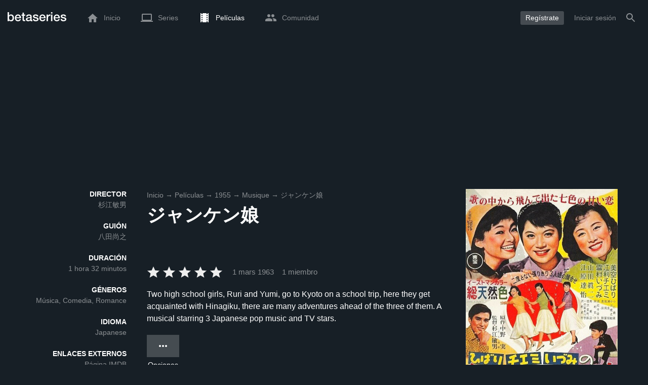

--- FILE ---
content_type: text/html; charset=UTF-8
request_url: https://www.betaseries.com/es/movie/44306-so-young-so-bright
body_size: 19055
content:
<!DOCTYPE html>
<html lang="es" >
<head prefix="og: http://ogp.me/ns# fb: http://ogp.me/ns/fb# video: http://ogp.me/ns/video#">
    <meta name="twitter:card" content="summary">
    <meta name="twitter:url" content="https://www.betaseries.com/es/movie/44306-so-young-so-bright">
    <meta name="twitter:title" content="ジャンケン娘">
    <meta name="twitter:description" content="Película Música / Comedia / Romance dirigida en 1955 por 杉江敏男, con 美空ひばり (), 江利チエミ () y 雪村いづみ ().">
    <meta name="twitter:site" content="@betaseries">
    <meta name="twitter:image" content="https://www.betaseries.com/es/film/44306-so-young-so-bright/image">
	<meta property="fb:app_id"      content="670849765185424" />
	<meta property="og:type"        content="video.movie" />
	<meta property="og:url"         content="https://www.betaseries.com/es/movie/44306-so-young-so-bright" />
	<meta property="og:title"       content="ジャンケン娘" />
	<meta property="og:description" content="Película Música / Comedia / Romance dirigida en 1955 por 杉江敏男, con 美空ひばり (), 江利チエミ () y 雪村いづみ ()." />
	<meta property="og:image"       content="https://www.betaseries.com/es/film/44306-so-young-so-bright/image" />
    <link rel="canonical" href="https://www.betaseries.com/es/movie/44306-so-young-so-bright" /><link rel="alternate" hreflang="fr" href="https://www.betaseries.com/film/44306-so-young-so-bright" /><link rel="alternate" hreflang="en" href="https://www.betaseries.com/en/movie/44306-so-young-so-bright" /><link rel="alternate" hreflang="es" href="https://www.betaseries.com/es/movie/44306-so-young-so-bright" /><link rel="alternate" hreflang="de" href="https://www.betaseries.com/de/movie/44306-so-young-so-bright" /><link rel="alternate" hreflang="it" href="https://www.betaseries.com/it/movie/44306-so-young-so-bright" /><link rel="alternate" hreflang="nl" href="https://www.betaseries.com/nl/movie/44306-so-young-so-bright" /><link rel="alternate" hreflang="pt" href="https://www.betaseries.com/pt/movie/44306-so-young-so-bright" /><link rel="alternate" hreflang="pt-br" href="https://www.betaseries.com/pt-br/movie/44306-so-young-so-bright" /><link rel="alternate" hreflang="se" href="https://www.betaseries.com/se/movie/44306-so-young-so-bright" /><link rel="alternate" hreflang="pl" href="https://www.betaseries.com/pl/movie/44306-so-young-so-bright" /><link rel="alternate" hreflang="ru" href="https://www.betaseries.com/ru/movie/44306-so-young-so-bright" /><link rel="alternate" hreflang="uk" href="https://www.betaseries.com/uk/movie/44306-so-young-so-bright" /><link rel="alternate" hreflang="tr" href="https://www.betaseries.com/tr/movie/44306-so-young-so-bright" /><link rel="alternate" hreflang="x-default" href="https://www.betaseries.com/film/44306-so-young-so-bright" /><link rel="preload" fetchpriority="high" as="image" href="https://img.betaseries.com/q3WuyY9zRYkQZGd_PwkzC8_UMwQ=/600x900/smart/https%3A%2F%2Fpictures.betaseries.com%2Ffilms%2Faffiches%2Foriginal%2F44306.jpg">    <title>Ver ジャンケン娘 en streaming</title>
    <meta name="description" content="Toda la información de la película ジャンケン娘." />
    <meta http-equiv="content-type" content="text/html; charset=utf-8" />
    <meta name="viewport" content="width=device-width, initial-scale=1, minimum-scale=1, maximum-scale=1, user-scalable=no" />
    <meta name="robots" content="max-image-preview:large" />

    <link rel="apple-touch-icon" sizes="180x180" href="https://www.betaseries.com/images/site/apple-touch-icon.png">
    <link rel="icon" type="image/png" sizes="32x32" href="https://www.betaseries.com/images/site/favicon-32x32.png">
    <link rel="icon" type="image/png" sizes="16x16" href="https://www.betaseries.com/images/site/favicon-16x16.png">
    <link rel="manifest" href="https://www.betaseries.com/site.webmanifest">
    <link rel="mask-icon" href="https://www.betaseries.com/images/site/safari-pinned-tab.svg" color="#3b8dd0">
    <meta name="apple-mobile-web-app-title" content="BetaSeries">
    <meta name="application-name" content="BetaSeries">
    <meta name="theme-color" content="#3b8dd0">

    <link rel="search" type="application/opensearchdescription+xml" href="https://www.betaseries.com/data/opensearch.xml" title="BetaSeries" />

	<link rel="preload" media="screen" type="text/css" href="https://www.betaseries.com/css/film.css?v=1769026356" as="style" onload="this.onload=null;this.rel='stylesheet';if (document.querySelectorAll('head>link[type=\'text/css\'][rel=\'preload\']').length==0&&document.querySelector('#critical-css')){document.querySelector('#critical-css').remove();}">
	<noscript><link rel="stylesheet" href="https://www.betaseries.com/css/film.css?v=1769026356" /></noscript>
	<style id="critical-css">#optidigital-adslot-Wallpaper{display:none}.optidigital-ad-center,.optidigital-ad-center-sticky{margin:10px auto}.parent-ad-desktop,.parent-ad-mobile{flex-direction:column;justify-content:center}.parent-ad-mobile{display:flex}.parent-ad-desktop{display:none}@media (min-width:768px){.parent-ad-mobile{display:none}.parent-ad-desktop{display:flex}}.right-ad{float:right}.sticky-ad{position:-webkit-sticky;position:sticky;top:20px}.sideArticle .sticky-ad{top:140px}#optidigital-adslot-Desktop_Interstitial{margin:0}@charset "UTF-8";:root{--default_color:#333333;--link_color:var(--top_color);--bright_color:#ffffff;--background_color:#ffffff;--heading_color:#c1e1fa;--top_color:#3b8dd0;--footer_color:#333333;--gray_hover:#fafafa;--gray_light:#eeeeee;--gray_slight:#dedede;--gray_medium:#999999;--gray_hard:#666666;--body_background:#f2f3f6;--shadow_light:#dddddd;--error:#d50000;--default_background:#171f26;--gutter:calc(15px / 2);--border-radius:6px;--box-shadow:#999 0 0 5px;--background-reco-home:var(--default_background);--background_color_block:#fff;--background_color_block_reverse:#212930;--club-member:#dab766;--club_gradient:linear-gradient(#dab766, #b69121);--background-placeholder:linear-gradient(
        -90deg,
        #e8eaed 0%,
        #dfe0e1 50%,
        #e8eaed 100%
    );--archived_bg:var(--gray_slight);--title_block:var(--top_color);--rewatch_bg:rgb(203 213 225 / 0.1);--rewatch_bg_dark:rgb(71 85 105 / 0.4)}@media (min-width:991px){:root{--gutter:15px}}:root{--blue:#007bff;--indigo:#6610f2;--purple:#6f42c1;--pink:#e83e8c;--red:#dc3545;--orange:#fd7e14;--yellow:#ffc107;--green:#28a745;--teal:#20c997;--cyan:#17a2b8;--white:#fff;--gray:#6c757d;--gray-dark:#343a40;--primary:#007bff;--secondary:#6c757d;--success:#28a745;--info:#17a2b8;--warning:#ffc107;--danger:#dc3545;--light:#f8f9fa;--dark:#343a40;--breakpoint-xs:0;--breakpoint-sm:576px;--breakpoint-md:768px;--breakpoint-lg:992px;--breakpoint-xl:1200px;--font-family-sans-serif:-apple-system,BlinkMacSystemFont,"Segoe UI",Roboto,"Helvetica Neue",Arial,"Noto Sans",sans-serif,"Apple Color Emoji","Segoe UI Emoji","Segoe UI Symbol","Noto Color Emoji";--font-family-monospace:SFMono-Regular,Menlo,Monaco,Consolas,"Liberation Mono","Courier New",monospace}*,::after,::before{box-sizing:border-box}html{font-family:sans-serif;line-height:1.15;-webkit-text-size-adjust:100%}nav{display:block}body{margin:0;font-family:-apple-system,BlinkMacSystemFont,"Segoe UI",Roboto,"Helvetica Neue",Arial,"Noto Sans",sans-serif,"Apple Color Emoji","Segoe UI Emoji","Segoe UI Symbol","Noto Color Emoji";font-size:1rem;font-weight:400;line-height:1.5;color:#212529;text-align:left;background-color:#fff}h1{margin-top:0;margin-bottom:.5rem}p{margin-top:0;margin-bottom:1rem}ul{margin-top:0;margin-bottom:1rem}strong{font-weight:bolder}a{color:#007bff;text-decoration:none;background-color:transparent}img{vertical-align:middle;border-style:none}svg{overflow:hidden;vertical-align:middle}button{border-radius:0}button{margin:0;font-family:inherit;font-size:inherit;line-height:inherit}button{overflow:visible}button{text-transform:none}[type=button],[type=submit],button{-webkit-appearance:button}[type=button]::-moz-focus-inner,[type=submit]::-moz-focus-inner,button::-moz-focus-inner{padding:0;border-style:none}::-webkit-file-upload-button{font:inherit;-webkit-appearance:button}.container{width:100%;padding-right:15px;padding-left:15px;margin-right:auto;margin-left:auto}@media (min-width:576px){.container{max-width:540px}}@media (min-width:768px){.container{max-width:720px}}@media (min-width:992px){.container{max-width:960px}}@media (min-width:1200px){.container{max-width:1140px}}.d-none{display:none!important}@media (min-width:768px){.d-md-block{display:block!important}.d-md-flex{display:flex!important}}.sr-only{position:absolute;width:1px;height:1px;padding:0;overflow:hidden;clip:rect(0,0,0,0);white-space:nowrap;border:0}body{position:relative;font-family:Inter,Roboto,'Helvetica Neue','Arial Nova','Nimbus Sans',Arial,sans-serif;font-weight:400;font-size:14px;line-height:1.2;color:var(--default_color);background:#fff;overscroll-behavior:contain;-ms-overflow-style:none;--reskin-top-height:0;--reskin-container-width:1082px;--reskin-background-color:#0000}ul{margin-bottom:0;padding-left:0;list-style:none}p{margin-bottom:0}h1{font-size:100%;font-weight:400}a{color:var(--link_color)}a{text-decoration:none}h1{clear:both;margin:0 0 var(--gutter);padding:0 7px;min-height:24px;border:1px solid var(--heading_color);text-transform:uppercase;font-family:Helvetica,Arial,sans-serif;font-size:12px;font-weight:700;line-height:26px;color:var(--link_color);background:#fff;-webkit-font-smoothing:antialiased;-moz-osx-font-smoothing:grayscale}strong{font-weight:700;-webkit-font-smoothing:antialiased;-moz-osx-font-smoothing:grayscale}.u-colorWhiteOpacity05{color:#fff!important;opacity:.5;-webkit-font-smoothing:antialiased;-moz-osx-font-smoothing:grayscale}.u-insideBorderOpacity{position:relative}.u-insideBorderOpacity:after{content:"";position:absolute;top:0;right:0;bottom:0;left:0;border-radius:inherit}.u-insideBorderOpacity.u-insideBorderOpacity--01:after{box-shadow:inset 0 0 0 1px rgba(255,255,255,.1)}.cf:after,.cf:before{content:"";display:table}.cf:after{clear:both}.white{color:#fff}.sr-only{position:absolute;width:1px;height:1px;margin:-1px;padding:0;border:0;overflow:hidden;clip:rect(0,0,0,0)}.content{position:relative;padding:var(--gutter) 0 calc(var(--gutter));text-align:left}.svgContainer{display:flex;flex-shrink:0;align-items:center;justify-content:center;width:24px;height:24px;font-size:0}@media (min-width:320px) and (max-width:991px){body{font-size:14px;line-height:18px}#centre{margin-left:0;margin-right:0}h1{font-size:inherit;line-height:24px}}@media (min-width:320px) and (max-width:991px){[type=submit]{width:100%!important}}.container{padding-left:var(--gutter);padding-right:var(--gutter)}@media (min-width:992px){.container{width:auto;max-width:100%}}@media (min-width:1200px){.container{width:1480px;max-width:100%}}@media (max-width:1033px){.container{width:auto;max-width:100%}}.content{padding-top:10px}.btn-reset{display:inline-block;-webkit-appearance:none;-moz-appearance:none;box-sizing:border-box;margin:0;padding:0;border:0;text-align:center;font-size:inherit;vertical-align:middle;background:0;background-clip:padding-box;user-drag:none;font-family:inherit;text-decoration:none}.btn-reset svg{vertical-align:middle}.btn-btn{box-sizing:border-box;padding:5px 10px;border:1px solid var(--gray_slight);border-radius:4px;text-align:center;font-size:inherit;line-height:1.5;color:var(--gray_hard);background-color:#fff}.btn-btn.btn--grey{border-color:#eee;color:#333;background-color:#eee}.btn-blue{padding:4px 10px;text-decoration:none;font-size:14px;line-height:20px;color:#fff;-webkit-font-smoothing:antialiased;-moz-osx-font-smoothing:grayscale}.btn-blue2{padding:6px 10px;text-decoration:none;font-size:14px;line-height:18px;-webkit-font-smoothing:antialiased;-moz-osx-font-smoothing:grayscale}.btn-blue2.btn-blue2.btn-blue2{border:none;color:#fff;background:#54709d}.dropdown-menu{display:none;z-index:100;position:absolute;top:100%;left:0;width:479px;padding:9px;border:1px solid #fff;border-radius:2px;background:#fff;filter:drop-shadow(0 2px 8px rgba(0,0,0,.16))}@media (max-width:480px){.dropdown-menu.dropdown-menu--bottom-xs{top:auto;right:5px;width:auto}}.toolTipWrapper{display:flex;position:relative;align-items:center;justify-content:center;width:100%;height:100%;text-align:left;color:inherit}.tooltipItem{display:none;z-index:10;position:absolute;top:-23px;left:50%;padding:10px;border-radius:2px;font-size:11px;font-weight:400;line-height:13px;white-space:nowrap;color:#fff;background:#212930;transform:translateX(-50%);-webkit-font-smoothing:antialiased;-moz-osx-font-smoothing:grayscale}.tooltipItem.tooltipItem--bottom{top:calc(100% + 16px)}.tooltipItem:after{content:"";display:block;z-index:1;position:absolute;top:100%;left:50%;margin-left:-4px;border-top:4px solid #212930;border-right:4px solid transparent;border-left:4px solid transparent}.tooltipItem.has-carret-bottom-middle:after{top:auto;bottom:100%;border-top:0;border-bottom:4px solid #212930}.tooltipItem.has-carret-10px{padding:7px 10px;font-size:12px}.tooltipItem.has-carret-10px:after{margin-left:-10px;border-width:10px}body.layout-1320 .container-1320{width:100%;margin:0 auto;padding-right:60px;padding-left:60px;max-width:calc(1320px + (2 * 60px))}body.layout-1320 .wrapper.container{width:auto;padding-left:0;padding-right:0}@media (max-width:1440px){body.layout-1320 .container-1320{max-width:100%;padding-left:0;padding-right:0}}@media (max-width:1199px){body.layout-1320 .wrapper.container{max-width:none}}.positionRelative>.btnPlayVideoWrapper{z-index:1;position:absolute;top:50%;left:50%;width:auto;height:auto;border-radius:50%;background:rgba(0,0,0,.2);transform:translate(-50%,-50%)}.stars{display:inline-block;position:relative;font-size:0;white-space:nowrap;vertical-align:middle}.stars .star-svg{width:12px;height:12px}.stars .star-svg+.star-svg{margin-left:2px}.js-notification-standalone-container{position:fixed;top:85px;right:15px;z-index:1502}.js-close-dropdowns,.js-close-elements{display:none;z-index:10;position:absolute;top:0;right:0;bottom:0;left:0}.popinWrapper[aria-hidden=true]{display:none}.popinWrapper{display:flex;z-index:2000;position:fixed;top:0;right:0;bottom:0;left:0;align-items:center;justify-content:center;padding-right:15px;padding-left:15px;font-size:14px;line-height:16px;background:rgba(13,21,28,.3)}.popinWrapper [role=dialog]{position:relative;width:100%;margin:40px 0;padding:15px;max-width:500px;color:#333;background:#fff}.popinWrapper p{margin:0 0 10px}.popinWrapper [data-a11y-dialog-hide]{z-index:10;position:absolute;top:7px;right:7px;padding:8px}.popinWrapper .button-set{text-align:right;margin-top:30px}.popinWrapper .button-set .btn-btn{width:auto!important;border-radius:0;font-size:12px;font-weight:700}.popinWrapper .button-set:not(.textAlignLeft):not(.textAlignCenter) .btn-btn{margin-left:15px}.faceboxDisplay{display:none;z-index:1505;position:fixed;top:0;right:0;bottom:0;left:0;align-items:center;justify-content:center;background:rgba(13,21,28,.3);overflow:auto}#facebox{width:100%;z-index:101;box-sizing:border-box;padding:0 10px}@media (min-width:320px) and (max-width:991px){#facebox{padding:0}}.menu{z-index:1000;position:relative;width:100%;margin:0;text-align:left;background:var(--top_color)}.menu{position:absolute;top:0;right:0;left:0}.menu-wrapper{display:flex;position:relative;align-items:center}.menu-empty{flex-grow:1}.mainlogo{display:flex;align-items:center;margin-right:20px}.mainlogo img{position:relative;top:-2px}body{padding-top:70px}@media (max-width:991px){body{padding-top:35px}}.menu-icon{vertical-align:middle;font-size:0}.menu-icon+span{padding-left:10px}.menu-link{display:flex;position:relative;align-items:center;height:50px;padding:0 20px;text-decoration:none;font-size:14px;color:var(--bright_color);-webkit-font-smoothing:antialiased;-moz-osx-font-smoothing:grayscale;background:0}.menu-link .svgContainer{width:24px;height:24px}.menu-item--currentPage .hover-white{fill:#fff}.menu-empty~*>.menu-link{padding:0 10px}.wrapper.container .menu-toggle{display:none;position:relative;width:100%;height:60px;margin:-10px 0 0;line-height:60px;color:var(--top_color)}.wrapper.container .menu-toggle span{position:relative}.wrapper.container .menu-toggle span:after{content:"";display:block;z-index:1;position:absolute;top:50%;right:-15px;border-top:5px solid var(--top_color);border-right:5px solid transparent;border-left:5px solid transparent;transform:translateY(calc(-50% + 3px))}.menu-transparent .menu{background:0 0}.menu-transparent .menu .hover-white,.menu-transparent .svgSearch{fill:#fff}.menu-transparent .menu-item:not(.menu-item--currentPage) .menu-link{opacity:.5}.menu-transparent .menu-item-CreateAccount{margin-right:10px;opacity:1!important}.menu-transparent .menu-createAccount{padding:5px 10px 6px;border-radius:3px;background:rgba(255,255,255,.2)}@supports (-webkit-backdrop-filter:blur(1px)) or (backdrop-filter:blur(1px)){body.menu-transparent .menu{position:fixed}}@media (min-width:320px) and (max-width:991px){.menu-link{padding-left:10px;padding-right:10px;height:44px}.menu-link .menu-icon svg{display:block}.menu-wrapper{justify-content:space-between;height:44px;padding-right:0;padding-left:0}}@media (max-width:327px){.menu-link{padding-left:5px!important;padding-right:5px!important}}@media (max-width:767px){.menu>.container{padding-left:0;padding-right:0}}@media (min-width:991px){.menu .mainlogo{height:30px;margin-top:20px;margin-bottom:20px}}@media (max-width:1056px){.menu .hidden-xs{display:none}}.header-navigation{display:none;position:absolute;top:100%;left:10px;padding:0;width:auto;border:0;box-shadow:none;border-bottom-left-radius:2px;border-bottom-right-radius:2px;background:#fff;z-index:1000!important;transform:translateY(-5px);filter:drop-shadow(0 2px 8px rgba(0,0,0,.16))}.header-navigation:not([aria-labelledby]){display:block;visibility:hidden;z-index:-1;opacity:0}.header-navigation-item,.header-navigation>a{display:block;padding:7px 10px;white-space:nowrap;color:#212930;-webkit-font-smoothing:antialiased;-moz-osx-font-smoothing:grayscale}.header-navigation>*+*{border-top:1px #eee solid}.header-navigation[aria-labelledby]{display:none}@media (min-width:320px) and (max-width:991px){.header-navigation{top:100%;right:0;left:0}}@media (min-width:991px){.header-navigation{border-top-left-radius:2px;border-top-right-radius:2px;font-size:14px}.header-navigation:before{content:"";display:block;z-index:1;position:absolute;top:0;left:10px;width:0;height:0;border-right:12px solid transparent;border-bottom:12px solid #fff;border-left:12px solid transparent;transform:translateY(-100%)}.menu-item.has-headerNavigation{position:relative}}@media (min-width:901px) and (max-width:991px){.header-navigation{left:calc(-15px / 2);right:calc(-15px / 2)}}.menu-toggle{display:block;margin:20px auto;text-align:center}.slidesNav.slidesNav{display:none;z-index:30;position:absolute;top:57px;right:6px;width:48px;height:48px;border-radius:50%;background:#fff center no-repeat url("data:image/svg+xml;charset=UTF-8,<svg fill='%230D151C' width='15' height='25' xmlns='http://www.w3.org/2000/svg'><path d='M.18 21.68l9.16-9.18L.18 3.32 3 .5l12 12-12 12z' fill-rule='nonzero'/></svg>")}.slidesNav.slidesNav--left{right:auto;left:6px;transform:rotate(180deg)}.popinWrapper [role=dialog]{max-height:calc(100vh - 160px)}.popinWrapper .popin-content,.popinWrapper .popin-content-html,.popinWrapper .popin-content-reactmodule,.popinWrapper [role=dialog],.popinWrapper [role=document]{display:flex;flex-direction:column;min-height:0}#reactjs-recommendation{background-color:var(--footer_color);color:var(--bright_color);border:rgba(255,255,255,.5) solid 1px;font-size:14px;max-width:900px;margin:auto}.container-recommendation-popin{position:relative;max-height:500px}.close-recommendation-popin{position:absolute;top:0;right:0;padding:8px;z-index:100;font-size:30px;color:var(--bright_color);margin-top:-7px}#body-recommendation-popin{position:fixed;top:0;bottom:0;left:0;right:0;z-index:1100;background-color:rgba(0,0,0,.5);display:none;justify-content:center;align-items:center}@media (max-width:767px){#reactjs-recommendation{border:none}#reactjs-recommendation{height:100vh}.container-recommendation-popin{width:100vw;max-height:100vh;margin:auto}.close-recommendation-popin{top:10px;right:10px}}#optidigital-adslot-Wallpaper{display:none}.parent-ad-desktop,.parent-ad-mobile{flex-direction:column;justify-content:center}.parent-ad-mobile{display:flex}.parent-ad-desktop{display:none}@media (min-width:768px){.parent-ad-mobile{display:none}.parent-ad-desktop{display:flex}}.displayFlex{display:flex}.alignItemsCenter{align-items:center}.flexDirectionColumn{flex-direction:column}.justifyContentCenter{justify-content:center}.alignItemsStart{align-items:start}.justifySelfCenter{justify-self:center}.positionRelative{position:relative}.displayBlock{display:block}.widthFitContent{width:fit-content}.marginBottom5{margin-bottom:5px!important}.marginTop10{margin-top:10px!important}.objectFitCover{object-fit:cover}.platform-info-container{display:flex;justify-content:end;align-items:center;gap:6px}.theme-top_color{background:var(--top_color)}body.bodyBackgroundImage{background-attachment:fixed;background-color:var(--default_background);background-position:center;background-repeat:no-repeat;background-size:cover}.grid-informations{display:grid;align-items:start;max-width:100%;grid-gap:40px}.blockInformations__details{margin-bottom:0;font-size:14px;line-height:21px;color:#fff;-webkit-font-smoothing:antialiased;-moz-osx-font-smoothing:grayscale}.blockInformations__details strong{text-transform:uppercase}.blockInformations__details li{margin-bottom:0}.blockInformations__title{margin:0 0 20px 0;padding:0;border:0;text-transform:none;font-family:inherit;font-size:36px;font-weight:700;line-height:54px;color:#fff;background:0 0}.blockInformations__metadatas{display:flex;align-items:center;-webkit-font-smoothing:antialiased;-moz-osx-font-smoothing:grayscale}.blockInformations__metadatas>*+*{padding-left:16px}.blockInformations__metadatas .stars{vertical-align:-6px}.blockInformations__metadatas .stars .star-svg{width:26px;height:24px;margin-right:3px}.blockInformations__actions{display:flex;flex-wrap:wrap;align-items:flex-start;margin-top:20px;font-size:14px;line-height:21px;clear:both}.blockInformations__actions#watch-buttons{min-height:53px;flex-wrap:nowrap;white-space:nowrap}.blockInformations__actions#watch-buttons::-webkit-scrollbar{display:none}.blockInformations__action .header-navigation{top:62px;left:10px;width:243px}.blockInformations__poster{position:relative;min-height:450px}.blockInformations__poster svg{width:76px;height:76px;fill:#fff}@media (max-width:597px){.blockInformations__title{margin-bottom:5px;font-size:22px;line-height:26px}.blockInformations__metadatas .stars{display:block;margin-bottom:8px;vertical-align:top}.blockInformations__metadatas>*{padding-right:10px}.blockInformations__metadatas>*+*{padding-left:0}.blockInformations__metadatas .stars .star-svg{width:16px;height:16px}}@media (max-width:597px){.blockInformations__metadatas{align-items:flex-start}}@media (min-width:598px){.blockInformations__metadatas{font-size:15px}}@media (max-width:361px){.blockInformations__poster img{max-width:100%;height:auto}}@media (max-width:997px){.blockInformations__poster{margin:0 auto}.blockInformations__details{display:none}.blockInformations__details .marginBottom5{margin-bottom:0}.blockInformations__details .platform-info-container{justify-content:normal}.blockInformations__details li{padding:0 14px 0 0}.blockInformations__details strong{padding-right:6px}}@media (max-width:1240px){.grid-informations{grid-gap:15px;margin:10px}}@media (min-width:998px){.grid-informations{grid-template-columns:250px 390px 300px}.blockInformations__details{text-align:right}.blockInformations__details strong{display:block}.blockInformations__details li+li{margin-top:21px}}@media (min-width:1190px){.grid-informations{grid-template-columns:250px 590px 300px}}.breadcrumb{z-index:1;width:100%;margin:0;overflow:hidden;line-height:25px;color:#fff;opacity:.5}.breadcrumb a{padding:0;color:#fff}.breadcrumb--full{float:none;box-sizing:border-box;width:100%;box-shadow:none}@media (max-width:1240px){.blockInformations__actions{margin-top:15px}}</style>
	<style></style>
<meta property="og:locale" content="es_US" /><script defer type="text/javascript" src="https://choices.consentframework.com/js/pa/22168/c/BXMjP/stub" charset="utf-8"></script><script>window.Sddan = {"info":{"si":"","cat_name":"","hd_m":"","hd_s256":"","jb_profile":"","product_name":"","product_type":"","uf_bday":"","uf_gender":""}};</script><script defer type="text/javascript" src="https://choices.consentframework.com/js/pa/22168/c/BXMjP/cmp" charset="utf-8" async></script>    <script>!function(t){"use strict";t.loadCSS||(t.loadCSS=function(){});var e=loadCSS.relpreload={};if(e.support=function(){var e;try{e=t.document.createElement("link").relList.supports("preload")}catch(t){e=!1}return function(){return e}}(),e.bindMediaToggle=function(t){var e=t.media||"all";function a(){t.addEventListener?t.removeEventListener("load",a):t.attachEvent&&t.detachEvent("onload",a),t.setAttribute("onload",null),t.media=e}t.addEventListener?t.addEventListener("load",a):t.attachEvent&&t.attachEvent("onload",a),setTimeout(function(){t.rel="stylesheet",t.media="only x"}),setTimeout(a,3e3)},e.poly=function(){if(!e.support())for(var a=t.document.getElementsByTagName("link"),n=0;n<a.length;n++){var o=a[n];"preload"!==o.rel||"style"!==o.getAttribute("as")||o.getAttribute("data-loadcss")||(o.setAttribute("data-loadcss",!0),e.bindMediaToggle(o))}},!e.support()){e.poly();var a=t.setInterval(e.poly,500);t.addEventListener?t.addEventListener("load",function(){e.poly(),t.clearInterval(a)}):t.attachEvent&&t.attachEvent("onload",function(){e.poly(),t.clearInterval(a)})}"undefined"!=typeof exports?exports.loadCSS=loadCSS:t.loadCSS=loadCSS}("undefined"!=typeof global?global:this);</script>
    <script defer event-adblock="false" event-logged_in="false" data-domain="betaseries.com" data-api="/api/call" src="/js/script.js"></script>    <script>window.plausible = window.plausible || function() { (window.plausible.q = window.plausible.q || []).push(arguments) }</script>
    <link href="https://plus.google.com/116191640078967016412/" rel="publisher" />
    <link rel="dns-prefetch" href="https://www.betaseries.com">
    <link rel="dns-prefetch" href="https://img.betaseries.com">
    <link rel="dns-prefetch" href="https://googleads.g.doubleclick.net">
    <link rel="dns-prefetch" href="https://www.googleadservices.com">
    <link rel="dns-prefetch" href="https://www.google.com">
    <link rel="dns-prefetch" href="https://js.sddan.com">
    <link rel="dns-prefetch" href="https://www.googletagmanager.com">
        <meta name="apple-itunes-app" content="app-id=874954616" />
    <script>window.bsQueue=function(){var n=[];return{enqueue:function(e){"function"==typeof e&&n.push(e)},executeAll:function(){for(;n.length>0;)n.shift()()}}}();</script>

    <style type="text/css" id="styleRoot">
            </style>
<script>
        var optidigitalQueue = optidigitalQueue || {};
        optidigitalQueue.cmd = optidigitalQueue.cmd || [];
    </script><script type='text/javascript'
            id='optidigital-ad-init'
            async
            config='{"adUnit": "/22269119890/betaseries.com/fiche-film", "pageTargeting": {"issafe":"1","logged":"0","locale":"es"}}'
            src='//scripts.opti-digital.com/tags/?site=betaseries'>
        </script><script async src="https://fundingchoicesmessages.google.com/i/pub-8657258600034437?ers=1" nonce="wwxOjPG9_1sPX4DpJ7B6OA"></script><script nonce="wwxOjPG9_1sPX4DpJ7B6OA">(function() {function signalGooglefcPresent() {if (!window.frames['googlefcPresent']) {if (document.body) {const iframe = document.createElement('iframe'); iframe.style = 'width: 0; height: 0; border: none; z-index: -1000; left: -1000px; top: -1000px;'; iframe.style.display = 'none'; iframe.name = 'googlefcPresent'; document.body.appendChild(iframe);} else {setTimeout(signalGooglefcPresent, 0);}}}signalGooglefcPresent();})();</script></head>
<body  class="menu-transparent bodyBackgroundImage layout-1320" style="background-color: var(--default_background);">
<!-- Wallpaper --><div id="optidigital-adslot-Wallpaper" style="display:none;" class="Wallpaper"></div>    <!-- Google Tag Manager (noscript) -->
    <noscript><iframe src="https://www.googletagmanager.com/ns.html?id=GTM-W9VJ548" height="0" width="0" style="display:none;visibility:hidden"></iframe></noscript>
    <!-- End Google Tag Manager (noscript) -->
    <div style="display: none;">
        <svg xmlns="http://www.w3.org/2000/svg">
    <symbol id="icon-star-disable" viewBox="0 0 12 11">
        <path d="M6 8.841l3.708 2.159-.984-4.07 3.276-2.738-4.314-.353-1.686-3.838-1.686 3.838-4.314.353 3.276 2.738-.984 4.07z" fill-rule="nonzero" fill="#EEEEEE"/>
    </symbol>
    <symbol id="icon-star-empty" viewBox="0 0 12 11">
        <path d="M12 4.192l-4.314-.359-1.686-3.833-1.686 3.838-4.314.353 3.276 2.738-.984 4.07 3.708-2.159 3.708 2.159-.978-4.07 3.27-2.738zm-6 3.566l-2.256 1.314.6-2.478-1.992-1.667 2.628-.22 1.02-2.333 1.026 2.339 2.628.22-1.992 1.667.6 2.478-2.262-1.32z" fill-rule="nonzero" fill="#FFAC3B"/>
    </symbol>
    <symbol id="icon-star-full" viewBox="0 0 12 11">
        <path d="M6 8.841l3.708 2.159-.984-4.07 3.276-2.738-4.314-.353-1.686-3.838-1.686 3.838-4.314.353 3.276 2.738-.984 4.07z" fill-rule="nonzero" fill="#FFAC3B"/>
    </symbol>
    <symbol id="icon-star-half" viewBox="0 0 12 11">
        <path d="M12 4.192l-4.314-.359-1.686-3.833-1.686 3.838-4.314.353 3.276 2.738-.984 4.07 3.708-2.159 3.708 2.159-.978-4.07 3.27-2.738zm-6 3.566v-5.384l1.026 2.339 2.628.22-1.992 1.667.6 2.478-2.262-1.32z" fill-rule="nonzero" fill="#FFAC3B"/>
    </symbol>
    <symbol id="icon-starblue-disable" viewBox="0 0 12 11">
        <path d="M6 8.841l3.708 2.159-.984-4.07 3.276-2.738-4.314-.353-1.686-3.838-1.686 3.838-4.314.353 3.276 2.738-.984 4.07z" fill-rule="nonzero" fill="#EEEEEE"/>
    </symbol>
    <symbol id="icon-starblue-empty" viewBox="0 0 12 11">
        <path d="M12 4.192l-4.314-.359-1.686-3.833-1.686 3.838-4.314.353 3.276 2.738-.984 4.07 3.708-2.159 3.708 2.159-.978-4.07 3.27-2.738zm-6 3.566l-2.256 1.314.6-2.478-1.992-1.667 2.628-.22 1.02-2.333 1.026 2.339 2.628.22-1.992 1.667.6 2.478-2.262-1.32z" fill-rule="nonzero" fill="#3B8DD0"/>
    </symbol>
    <symbol id="icon-starblue-full" viewBox="0 0 12 11">
        <path d="M6 8.841l3.708 2.159-.984-4.07 3.276-2.738-4.314-.353-1.686-3.838-1.686 3.838-4.314.353 3.276 2.738-.984 4.07z" fill-rule="nonzero" fill="#3B8DD0"/>
    </symbol>
    <symbol id="icon-starblue-half" viewBox="0 0 12 11">
        <path d="M12 4.192l-4.314-.359-1.686-3.833-1.686 3.838-4.314.353 3.276 2.738-.984 4.07 3.708-2.159 3.708 2.159-.978-4.07 3.27-2.738zm-6 3.566v-5.384l1.026 2.339 2.628.22-1.992 1.667.6 2.478-2.262-1.32z" fill-rule="nonzero" fill="#3B8DD0"/>
    </symbol>
</svg>
    </div>

    <div id="fb-root"></div>

    <div id="popup-bg" class="faceboxDisplay">
        <div id="facebox"></div>
    </div>

    <div class="popinWrapper" id="popin-dialog" aria-hidden="true">
    <div tabindex="-1" data-a11y-dialog-hide></div>
    <div role="dialog" aria-labelledby="dialog-title">
        <div role="document">
            <div class="popin-content">
                <div class="popin-content-reactmodule">
                </div>
                <div class="popin-content-html">
                    <div class="title" id="dialog-title" tabindex="0"></div>
                    <div class="popin-content-ajax">
                        <p></p>
                    </div>
                    <div class="button-set">
                        <button class="btn-reset btn-btn btn--grey js-close-popupalert" type="button" id="popupalertno">
                            Non
                        </button><button class="btn-reset btn-btn btn-blue2 js-close-popupalert" type="submit" id="popupalertyes">
                            OK, j'ai compris
                        </button>
                    </div>
                </div>
            </div>
            <button id="popin-showClose" data-a11y-dialog-hide class="btn-reset js-close-popupalert" type="button" aria-label="Fermer la popin">
                <svg fill="#333" class="SvgClosePopin" width="14" height="14" viewBox="0 0 14 14" xmlns="http://www.w3.org/2000/svg"><path d="M7 .333c-3.687 0-6.667 2.98-6.667 6.667s2.98 6.667 6.667 6.667 6.667-2.98 6.667-6.667-2.98-6.667-6.667-6.667zm3.333 9.06l-.94.94-2.393-2.393-2.393 2.393-.94-.94 2.393-2.393-2.393-2.393.94-.94 2.393 2.393 2.393-2.393.94.94-2.393 2.393 2.393 2.393z" fill="inherit" /></svg>
            </button>
        </div>
    </div>
</div>

    
<div class="js-notification-standalone-container d-none d-md-block"></div>

<script type="text/template" id="growl-notification-template">
    <div
        class="notification notification--standalone notification--unread"
        id="i%notification_id%"
        data-ref-id="%notification_ref-id%"
        data-type="%notification_type%"
        onClick="setModalCommentId(this)"
    >
        <div class="media">
            <div class="media-left">
                <a href="https://www.betaseries.com/es/member/%25notification_username%25" class="avatar" data-displaylink="%notification_datadisplaylink%">
                    <img src="%notification_avatar%" width="40" height="40" alt="" />
                </a>
            </div>
            <div class="media-body">
                <div class="displayFlex">
                    <div class="notification__text alignSelfFlexStart">
                        <p>%notification_text%</p>
                        <div class="notification__datas">
                            <span class="mainTime">%notification_date%</span>
                            <button type="button" class="btn-reset" onclick="deleteNotification('%notification_id%');"><span class="mainTime">∙</span> Ocultar</button>
                        </div>
                    </div>
                    <div class="notification__image alignSelfFlexStart" data-displayimage="%notification_datadisplayimage%">
                        <img src="%notification_image%" alt="" height="38" width="38" />
                    </div>
                </div>
            </div>
        </div>
    </div>
</script>

<nav id="top" class="menu theme-top_color">
    <div class="container">
        <div class="menu-wrapper" id="js-menu-aim">
            <a href="/es/es/" class="mainlogo d-none d-md-flex">
                <img src="https://www.betaseries.com/images/site/betaseries.svg" alt="Logo BetaSeries" width="116" height="18" />
            </a>
            
<div class="menu-item  headerNavigation-hover">
    <a href="/es/es/" class="menu-link js-hideMenuOpen">
        <span class="svgContainer menu-icon menu-icon--home">
            <svg width="20" height="17" viewBox="0 0 20 17" xmlns="http://www.w3.org/2000/svg"><path class="hover-white" d="M8 17v-6h4v6h5v-8h3l-10-9-10 9h3v8z" fill-rule="nonzero" fill="#1365A8"/></svg>
        </span>
        <span class="hidden-xs">
            Inicio
        </span>
    </a>
    </div>

<div class="menu-item has-headerNavigation headerNavigation-hover">
    <a class="menu-link js-hideMenuOpen" href="/es/shows/">
        <span class="svgContainer menu-icon menu-icon--laptop">
            <svg width="24" height="16" viewBox="0 0 24 16" xmlns="http://www.w3.org/2000/svg"><path class="hover-white" d="M20 14c1.1 0 1.99-.9 1.99-2l.01-10c0-1.1-.9-2-2-2h-16c-1.1 0-2 .9-2 2v10c0 1.1.9 2 2 2h-4v2h24v-2h-4zm-16-12h16v10h-16v-10z" fill-rule="nonzero" fill="#1365A8"/></svg>
        </span>
        <span class="hidden-xs">
            Series
                    </span>
    </a>
    <div class="header-navigation" role="nav">
                            <a
            href="/es/shows/"
            class=""
                    >Todas las series</a>
                            <a
            href="/es/calendar"
            class=""
                    >Calendario de estrenos</a>
                            <a
            href="/es/es/quiz/"
            class=""
                    >El Gran Quiz</a>
            
    </div>
</div>

<div class="menu-item menu-item--currentPage has-headerNavigation headerNavigation-hover">
    <a class="menu-link js-hideMenuOpen" href="/es/movies/">
        <span class="svgContainer menu-icon menu-icon--film">
            <svg width="16" height="18" viewBox="0 0 16 18" xmlns="http://www.w3.org/2000/svg"><path class="hover-white" d="M14 0v2h-2v-2h-8v2h-2v-2h-2v18h2v-2h2v2h8v-2h2v2h2v-18h-2zm-10 14h-2v-2h2v2zm0-4h-2v-2h2v2zm0-4h-2v-2h2v2zm10 8h-2v-2h2v2zm0-4h-2v-2h2v2zm0-4h-2v-2h2v2z" fill-rule="nonzero" fill="#1365A8"/></svg>
        </span>
        <span class="hidden-xs">
            Películas
                    </span>
    </a>
    <div class="header-navigation" role="nav">
                            <a
            href="/es/movies/"
            class=""
                    >Todas las películas</a>
                            <a
            href="/es/calendar?shows=films"
            class=""
                    >Estrenos</a>
            
    </div>
</div>

<div class="menu-item has-headerNavigation headerNavigation-hover">
    <a class="menu-link js-hideMenuOpen" href="/es/about">
        <span class="svgContainer menu-icon">
            <svg width="22" height="14" viewBox="0 0 22 14" xmlns="http://www.w3.org/2000/svg"><path class="hover-white" d="M15 6c1.66 0 2.99-1.34 2.99-3s-1.33-3-2.99-3c-1.66 0-3 1.34-3 3s1.34 3 3 3zm-8 0c1.66 0 2.99-1.34 2.99-3s-1.33-3-2.99-3c-1.66 0-3 1.34-3 3s1.34 3 3 3zm0 2c-2.33 0-7 1.17-7 3.5v2.5h14v-2.5c0-2.33-4.67-3.5-7-3.5zm8 0c-.29 0-.62.02-.97.05 1.16.84 1.97 1.97 1.97 3.45v2.5h6v-2.5c0-2.33-4.67-3.5-7-3.5z" fill-rule="nonzero" fill="#1365A8"/></svg>
        </span>
        <span class="hidden-xs">
            Comunidad
        </span>
    </a>
    <div class="header-navigation" role="nav">
                            <a
            href="https://discord.gg/4Q3avDs"
            class=""
                                                target="_blank"
                                                                rel="noopener noreferrer"
                                    >Servidor de Discord</a>
                            <a
            href="https://support.betaseries.com"
            class=""
                                                target="_blank"
                                                                rel="noopener noreferrer"
                                    >Preguntas frecuentes</a>
                            <a
            href="/es/about"
            class=""
                    >Sobre BetaSeries</a>
                            <a
            href="/es/club"
            class=""
                    >El Club</a>
                            <a
            href="/es/team"
            class=""
                    >El equipo</a>
            
    </div>
</div>

<div class="menu-empty"></div>


    <div class="menu-item menu-item-CreateAccount hidden-xs">
        <a href="/es/registration?utm_source=website&utm_medium=link&utm_campaign=header" class="btn-blue menu-createAccount js-hideMenuOpen">
            Regístrate
        </a>
    </div>
    <div class="menu-item">
        <a href="/es/es/identification" class="menu-link js-hideMenuOpen">
            <span>
                Iniciar sesión
            </span>
        </a>
    </div>
    <div id="reactjs-header-search" style="width: 38px;">
        <div class="menu-item">
            <button type="button" class="btn-reset menu-link" style="padding-left: 10px; padding-right: 10px;" aria-label="Buscar" onclick="document.location.href='/es/shows/';">
                <svg fill="#1365A8" class="svgSearch" width="18" height="18" viewBox="0 0 18 18" xmlns="http://www.w3.org/2000/svg"><path d="M12.5 11h-.79l-.28-.27c.98-1.14 1.57-2.62 1.57-4.23 0-3.59-2.91-6.5-6.5-6.5s-6.5 2.91-6.5 6.5 2.91 6.5 6.5 6.5c1.61 0 3.09-.59 4.23-1.57l.27.28v.79l5 4.99 1.49-1.49-4.99-5zm-6 0c-2.49 0-4.5-2.01-4.5-4.5s2.01-4.5 4.5-4.5 4.5 2.01 4.5 4.5-2.01 4.5-4.5 4.5z" fill="inherit"></path></svg>
            </button>
        </div>
    </div>
        </div>
    </div>
    </nav>


<script>
  const headerTranslations = {
      "menu.search.placeholder": "Buscar una serie, película, colección, persona o noticia",
      "menu.search.movie.none.label": "Ninguna película se corresponde con <br />tu búsqueda.",
      "menu.search.movie.title": "Películas",
      "menu.search.member.none.label": "Ningún miembro se corresponde con <br />tu búsqueda.",
      "menu.search.member.title": "Miembros",
      "menu.search.member.image.alt": "Perfil de %login%",
      "menu.search.show.none.label": "Ninguna serie se corresponde con <br />tu búsqueda.",
      "menu.search.show.title": "Series",
      "menu.search.show.image.alt": "Cartel de %title%",
  }
</script>

    </div></div>

    <script type="application/ld+json">
    {
        "@context": "http://schema.org",
        "@type": "WebSite",
        "name": "BetaSeries",
        "description" : "Ver \u30b8\u30e3\u30f3\u30b1\u30f3\u5a18 en streaming",
        "url": "https://www.betaseries.com/es/es/",
        "image": "https://www.betaseries.com/images/site/og_facebook.png",
        "sameAs": [
            "https://twitter.com/betaseries",
            "https://www.facebook.com/betaseries/"
        ]
    }
    </script>

<script>
    const hasMobile = window.innerWidth <= 760
    window.addEventListener('resize', () => {
        if(hasMobile){
            document.getElementById('container-recommendation-popin').style.height = window.innerHeight + "px"
        }
    })
    window.addEventListener('DOMContentLoaded', async() => {
        if (window.location.hash === '#recommandation') {
            document.getElementById('body-recommendation-popin').style.display = 'flex';
            document.getElementsByTagName('body')[0].style.overflow = 'hidden';
            const load = await loadRecommendationModule('recommendation');
        }
        if(hasMobile){
            document.getElementById('container-recommendation-popin').style.height = window.innerHeight + "px"
        }
    });
</script>
<div id="body-recommendation-popin">
    <div id="container-recommendation-popin" class="container-recommendation-popin">
        <div class="close-recommendation-popin" onclick="document.getElementById('body-recommendation-popin').style.display = 'none'; document.getElementsByTagName('body')[0].style.overflow = ''">&times;</div>
        <div id="reactjs-recommendation">
        <div class="displayFlex justifyContentCenter alignItemsCenter flexDirectionColumn" style="width: 900px; height: 500px;">
            <div style="margin-bottom: 50px;">Cargando</div>
                <div class="spinner displayFlex justifyContentCenter alignItemsCenter" style="height: 144px">
                    <div class="spinner__inner">
                        <svg
                        style="animation: infiniteRotate 2s linear infinite; display: block;"
                        width="144"
                        height="144"
                        viewBox="0 0 48 48"
                        xmlns="http://www.w3.org/2000/svg"
                        >
                        <g fill="none">
                            <path d="M.5 0h48v48h-48z"/>
                            <path
                                d="M6.5 24h-6c0-13.255 10.745-24 24-24v6c-10.839 0-18 8.905-18 18z"
                                fill="#eee"
                            />
                        </g>
                        </svg>
                    </div>
                </div>
            </div>
        </div>
    </div>
</div>

    <div class="content content_op" id="contenu">

                <div class="wrapper container " style="order:2;">
        <span data-banner></span>

            <div id="centre" class="cf">
                <button type="button" class="menu-toggle btn-toggle-sidebar btn-reset" id="btn-toggle-menu">
                    <span id="btn-toggle-menu-wording">Menu</span>
                </button>
<style type="text/css">
    a[role="button"].js-show-fulltext:before {
        content: "… ";
    }
    a[role="button"].js-show-fulltext:after {
        content:"Más";
    }
</style>



    
<div class="container-1320">
    <!-- Billboard_1 --><div class="parent-ad-desktop " style="min-height: 280px;"><div style="display: none;" class="Billboard_1 "></div></div><!-- Mobile_Top --><div class="parent-ad-mobile" style="min-height: 450px;"><div style="display: none;" class="Mobile_Top"></div></div>
    
    <div class="grid-informations blockInformations informations-reskin">
        <ul class="blockInformations__details">
                                                    <li>
                    <strong>Director</strong>
                                            <span class="u-colorWhiteOpacity05">
                            <a href="/es/person/649430-shan-jiang-min-nan" class="white">杉江敏男</a>
                        </span><br>
                                    </li>
                                        <li>
                    <strong>Guión</strong>
                                            <span class="u-colorWhiteOpacity05">
                            <a href="/es/person/793789-ba-tian-shang-zhi" class="white">八田尚之</a>
                        </span><br>
                                    </li>
                                        <li>
                    <strong>Duración</strong>
                    <span class="u-colorWhiteOpacity05">
                        1 hora 32 minutos
                    </span>
                </li>
                                        <li>
                    <strong>Géneros</strong>
                    <span class="u-colorWhiteOpacity05">
                        Música, Comedia, Romance
                    </span>
                </li>
                                        <li>
                    <strong>Idioma</strong>
                    <span class="u-colorWhiteOpacity05">
                        Japanese
                    </span>
                </li>
                                    <li>
    <strong>Enlaces externos</strong>
    <span class="u-colorWhiteOpacity05">
            <a class="white" href="https://www.imdb.com/title/tt0204421" target="_blank">Página IMDB</a><br>
        <a class="white" href="https://www.themoviedb.org/movie/298470" target="_blank">Página de TheMovieDB</a>
    </span>
</li>
<li>
    <strong>Última actualización</strong>
    <span class="u-colorWhiteOpacity05">
        11 septembre 2025 - 08:15<br>en 11 bases de datos
    </span>
</li>
        </ul>
        <div>
                <div class="breadcrumb breadcrumb--full">
                    <a style="color: #fff;" href="https://www.betaseries.com/es/es/">Inicio</a>
                    &rarr; <a style="color: #fff;" href="https://www.betaseries.com/es/movies/">Películas</a>
                    &rarr; <a style="color: #fff;" href="https://www.betaseries.com/es/movies/release-1955">1955</a>
                    &rarr; <a style="color: #fff;" href="https://www.betaseries.com/es/movies/release-1955/genre-music">Musique</a>
                    &rarr; <a style="color: #fff;" href="https://www.betaseries.com/es/movie/44306-so-young-so-bright">ジャンケン娘</a>
            </div>

            <h1 class="blockInformations__title">
                ジャンケン娘
            </h1>
            
            <!-- Tonefuse 100006699 disabled -->
            <div class="blockInformations__actions" id="watch-buttons" data-type="film" data-id="44306" data-offer="svod">
                            </div>
            <div class="blockInformations__metadatas">
                <span class="stars js-render-stars" title="0 / 5"><svg viewBox="0 0 100 100" class="star-svg"><use xlink:href="#icon-star-disable"></use></svg><svg viewBox="0 0 100 100" class="star-svg"><use xlink:href="#icon-star-disable"></use></svg><svg viewBox="0 0 100 100" class="star-svg"><use xlink:href="#icon-star-disable"></use></svg><svg viewBox="0 0 100 100" class="star-svg"><use xlink:href="#icon-star-disable"></use></svg><svg viewBox="0 0 100 100" class="star-svg"><use xlink:href="#icon-star-disable"></use></svg></span><time
                                                            title="Fecha de estreno inicial:  1 novembre 1955"
                                                        class="u-colorWhiteOpacity05">
                                 1 mars 1963
                        </time><span class="u-colorWhiteOpacity05"
                                                    >
                            1 miembro
                        </span>            </div>

            
            
            <p class="blockInformations__synopsis" style="font-style: italic;">
                
            </p>

            <p class="blockInformations__synopsis">Two high school girls, Ruri and Yumi, go to Kyoto on a school trip, here they get acquainted with Hinagiku, there are many adventures ahead of the three of them. A musical starring 3 Japanese pop music and TV stars.</p>

            
            <div class="blockInformations__actions">
                                <div
                    class="displayFlex alignItemsFlexStart"
                    id="reactjs-movie-actions"
                    data-movie-id="44306"
                    data-movie-currentStatus="-1"
                    data-movie-isFavorited=""
                    data-movie-canBeWatched="1"
                                    >
                </div>
                <div class="blockInformations__action">
                    <button type="button" class="btn-reset btn-transparent dropdown-toggle" id="dropdownMovie" data-toggle="dropdown" aria-haspopup="true" aria-expanded="false">
                        <span class="svgContainer">
                            <svg fill="#FFF" width="16" height="4" xmlns="http://www.w3.org/2000/svg"><path d="M2 0C.9 0 0 .9 0 2s.9 2 2 2 2-.9 2-2-.9-2-2-2zm12 0c-1.1 0-2 .9-2 2s.9 2 2 2 2-.9 2-2-.9-2-2-2zM8 0C6.9 0 6 .9 6 2s.9 2 2 2 2-.9 2-2-.9-2-2-2z" /></svg>

                        </span>
                    </button>
                    <div class="label">
                        Opciones
                    </div>
                    <div class="dropdown-menu header-navigation" aria-labelledby="dropdownMovie">
                                                    <a class="header-navigation-item" href="http://www.themoviedb.org/movie/298470" target="_blank">Página de TheMovieDB</a>
                                                                    </div>
                </div>
                            </div>

            <!-- Mobile_Pos1 --><div class="parent-ad-mobile " style="min-height: 450px;"><div style="display: none;" class="Mobile_Pos1 "></div></div>        </div>
        <div class="alignItemsStart justifySelfCenter">
            <div class="positionRelative widthFitContent blockInformations__poster u-insideBorderOpacity u-insideBorderOpacity--01">
                                                                    <img class="displayBlock objectFitCover" fetchpriority="high" src="https://img.betaseries.com/q3WuyY9zRYkQZGd_PwkzC8_UMwQ=/600x900/smart/https%3A%2F%2Fpictures.betaseries.com%2Ffilms%2Faffiches%2Foriginal%2F44306.jpg" width="300" height="450" alt="" />
                            </div>
                <div class="marginTop10">
                                    </div>
        </div>
    </div>
</div>




<!-- Billboard_2 --><div class="parent-ad-desktop " style="min-height: 280px;"><div style="display: none;" class="Billboard_2 "></div></div><!-- Mobile_Pos2 --><div class="parent-ad-mobile " style="min-height: 450px;"><div style="display: none;" class="Mobile_Pos2 "></div></div>
<div class="scrollNavigation overflowXScroll">
                <a href="#actors" class="u-colorWhiteOpacity05 js-anchor-link">Actores</a>
                        <a href="#similars" class="u-colorWhiteOpacity05 js-anchor-link">Películas similares</a>
    </div>


    <div id="actors" class="sectionSeparator">
                        <div class="slidesWrapper" >
    <div class="container-padding60">
        <div class="blockTitles">
            <h2 class="blockTitle">                Actores

             (17)         </h2>
                                                </div>
    </div>
    <div class="positionRelative">
        <div class="slides_flex hideScrollbar js-scroll-slider container-padding60 slides--col125 overflowXScroll">
                                        <a
                    role="button"
                    class="slide_flex slide--actor"
                    href="/es/person/408125-mei-konghibari"
                >
                    <div class="slide__image slide__image--round positionRelative u-insideBorderOpacity u-insideBorderOpacity--01">
                                                                            <img
                                class="js-lazy-image u-opacityBackground"
                                data-src="https://img.betaseries.com/95o2OuWZMp864toSdnArZTZf7KM=/250x250/smart/https%3A%2F%2Fpictures.betaseries.com%2Fpersons%2F9dCnULSXePN46VGNiD3XMEJj7LI.jpg"
                                width="125"
                                height="125"
                                alt=""
                            />
                                            </div>
                    <div class="slide__title">
                        美空ひばり
                    </div>
                    <div class="slide__infos u-colorWhiteOpacity05">
                        
                    </div>
                </a>
                            <a
                    role="button"
                    class="slide_flex slide--actor"
                    href="/es/person/285889-jiang-lichiemi"
                >
                    <div class="slide__image slide__image--round positionRelative u-insideBorderOpacity u-insideBorderOpacity--01">
                                                                            <img
                                class="js-lazy-image u-opacityBackground"
                                data-src="https://img.betaseries.com/4dXJpeegCkwi0PBaJGqiBO3m4CQ=/250x250/smart/https%3A%2F%2Fpictures.betaseries.com%2Fpersons%2FwPCDMOcYMXF2brlrjUaxrmSg1uv.jpg"
                                width="125"
                                height="125"
                                alt=""
                            />
                                            </div>
                    <div class="slide__title">
                        江利チエミ
                    </div>
                    <div class="slide__infos u-colorWhiteOpacity05">
                        
                    </div>
                </a>
                            <a
                    role="button"
                    class="slide_flex slide--actor"
                    href="/es/person/649432-xue-cunidzumi"
                >
                    <div class="slide__image slide__image--round positionRelative u-insideBorderOpacity u-insideBorderOpacity--01">
                                                                            <img
                                class="js-lazy-image u-opacityBackground"
                                data-src="https://img.betaseries.com/A6RBWj0N5RGWNM7nMkHI4O_fJYM=/250x250/smart/https%3A%2F%2Fpictures.betaseries.com%2Fpersons%2FlcjhdrHEzvfGEdkpWWCV8hoEc2u.jpg"
                                width="125"
                                height="125"
                                alt=""
                            />
                                            </div>
                    <div class="slide__title">
                        雪村いづみ
                    </div>
                    <div class="slide__infos u-colorWhiteOpacity05">
                        
                    </div>
                </a>
                            <a
                    role="button"
                    class="slide_flex slide--actor"
                    href="/es/person/321018-jiang-yuan-da-yi"
                >
                    <div class="slide__image slide__image--round positionRelative u-insideBorderOpacity u-insideBorderOpacity--01">
                                                                            <img
                                class="js-lazy-image u-opacityBackground"
                                data-src="https://img.betaseries.com/hZrUao9YF-l5OSVU9wujoGndm5M=/250x250/smart/https%3A%2F%2Fpictures.betaseries.com%2Fpersons%2Fwk6s2lf4V1FtOPCs35ixbKNTK2P.jpg"
                                width="125"
                                height="125"
                                alt=""
                            />
                                            </div>
                    <div class="slide__title">
                        江原達怡
                    </div>
                    <div class="slide__infos u-colorWhiteOpacity05">
                        
                    </div>
                </a>
                            <a
                    role="button"
                    class="slide_flex slide--actor"
                    href="/es/person/196953-nan-mei-jiang"
                >
                    <div class="slide__image slide__image--round positionRelative u-insideBorderOpacity u-insideBorderOpacity--01">
                                                                            <img
                                class="js-lazy-image u-opacityBackground"
                                data-src="https://img.betaseries.com/y33p8VGV_7Kb0cTqSq53ABHXBg0=/250x250/smart/https%3A%2F%2Fpictures.betaseries.com%2Fpersons%2F1fuJH3HTAFTmJ58I4v2lZL0Guuk.jpg"
                                width="125"
                                height="125"
                                alt=""
                            />
                                            </div>
                    <div class="slide__title">
                        南美江
                    </div>
                    <div class="slide__infos u-colorWhiteOpacity05">
                        
                    </div>
                </a>
                            <a
                    role="button"
                    class="slide_flex slide--actor"
                    href="/es/person/189675-xiao-shan-yi-nan"
                >
                    <div class="slide__image slide__image--round positionRelative u-insideBorderOpacity u-insideBorderOpacity--01">
                                                                            <img
                                class="js-lazy-image u-opacityBackground"
                                data-src="https://img.betaseries.com/VB2FsXX3PCM_ayLH4xjLSUfoyCg=/250x250/smart/https%3A%2F%2Fpictures.betaseries.com%2Fpersons%2FgIlrjQoolcTbkvjm1uNTANdiDE9.jpg"
                                width="125"
                                height="125"
                                alt=""
                            />
                                            </div>
                    <div class="slide__title">
                        小杉義男
                    </div>
                    <div class="slide__infos u-colorWhiteOpacity05">
                        
                    </div>
                </a>
                            <a
                    role="button"
                    class="slide_flex slide--actor"
                    href="/es/person/196921-ze-cun-zhen-zi"
                >
                    <div class="slide__image slide__image--round positionRelative u-insideBorderOpacity u-insideBorderOpacity--01">
                                                                            <img
                                class="js-lazy-image u-opacityBackground"
                                data-src="https://img.betaseries.com/nMpjaYpsnrg6cALsS78VZI3oXuc=/250x250/smart/https%3A%2F%2Fpictures.betaseries.com%2Fpersons%2F1P6IAfazCum9mwIqUsOUzHrDfHQ.jpg"
                                width="125"
                                height="125"
                                alt=""
                            />
                                            </div>
                    <div class="slide__title">
                        沢村貞子
                    </div>
                    <div class="slide__infos u-colorWhiteOpacity05">
                        
                    </div>
                </a>
                            <a
                    role="button"
                    class="slide_flex slide--actor"
                    href="/es/person/295874-gao-tian-ren"
                >
                    <div class="slide__image slide__image--round positionRelative u-insideBorderOpacity u-insideBorderOpacity--01">
                                                                            <img
                                class="js-lazy-image u-opacityBackground"
                                data-src="https://img.betaseries.com/SNCbZIOEf8xU8c0avo8cfuRJUFE=/250x250/smart/https%3A%2F%2Fpictures.betaseries.com%2Fpersons%2FriwP00KobJzqQSvsa0FFfJVuy3R.jpg"
                                width="125"
                                height="125"
                                alt=""
                            />
                                            </div>
                    <div class="slide__title">
                        高田稔
                    </div>
                    <div class="slide__infos u-colorWhiteOpacity05">
                        
                    </div>
                </a>
                            <a
                    role="button"
                    class="slide_flex slide--actor"
                    href="/es/person/361453-shan-tian-zhen-er"
                >
                    <div class="slide__image slide__image--round positionRelative u-insideBorderOpacity u-insideBorderOpacity--01">
                                                                            <div
    class="block404"
    style="            width: 125px;
                            height: 125px;
            "></div>                                            </div>
                    <div class="slide__title">
                        山田真二
                    </div>
                    <div class="slide__infos u-colorWhiteOpacity05">
                        
                    </div>
                </a>
                            <a
                    role="button"
                    class="slide_flex slide--actor"
                    href="/es/person/190382-lai-liang-ming"
                >
                    <div class="slide__image slide__image--round positionRelative u-insideBorderOpacity u-insideBorderOpacity--01">
                                                                            <div
    class="block404"
    style="            width: 125px;
                            height: 125px;
            "></div>                                            </div>
                    <div class="slide__title">
                        瀬良明
                    </div>
                    <div class="slide__infos u-colorWhiteOpacity05">
                        
                    </div>
                </a>
                            <a
                    role="button"
                    class="slide_flex slide--actor"
                    href="/es/person/206094-lang-hua-qian-rong-zi"
                >
                    <div class="slide__image slide__image--round positionRelative u-insideBorderOpacity u-insideBorderOpacity--01">
                                                                            <img
                                class="js-lazy-image u-opacityBackground"
                                data-src="https://img.betaseries.com/h6Dr0NjdhRyvdaZKsuB57yMiQH0=/250x250/smart/https%3A%2F%2Fpictures.betaseries.com%2Fpersons%2F7GgQ6qUl1ug7dZqVddiGhdRHHZy.jpg"
                                width="125"
                                height="125"
                                alt=""
                            />
                                            </div>
                    <div class="slide__title">
                        浪花千栄子
                    </div>
                    <div class="slide__infos u-colorWhiteOpacity05">
                        
                    </div>
                </a>
                            <a
                    role="button"
                    class="slide_flex slide--actor"
                    href="/es/person/268415-yino-gongatsu-zi"
                >
                    <div class="slide__image slide__image--round positionRelative u-insideBorderOpacity u-insideBorderOpacity--01">
                                                                            <img
                                class="js-lazy-image u-opacityBackground"
                                data-src="https://img.betaseries.com/EoA0jM5q4LbtFHXbNYlb4Lqc8I8=/250x250/smart/https%3A%2F%2Fpictures.betaseries.com%2Fpersons%2F3DVcWe1VfVAPi7vH8O5uNnc01mu.jpg"
                                width="125"
                                height="125"
                                alt=""
                            />
                                            </div>
                    <div class="slide__title">
                        一の宮あつ子
                    </div>
                    <div class="slide__infos u-colorWhiteOpacity05">
                        
                    </div>
                </a>
                            <a
                    role="button"
                    class="slide_flex slide--actor"
                    href="/es/person/227537-xiao-chuan-hu-zhi-zhu"
                >
                    <div class="slide__image slide__image--round positionRelative u-insideBorderOpacity u-insideBorderOpacity--01">
                                                                            <img
                                class="js-lazy-image u-opacityBackground"
                                data-src="https://img.betaseries.com/_uf8YI-mozs1PewHKh1v3-Ml6I8=/250x250/smart/https%3A%2F%2Fpictures.betaseries.com%2Fpersons%2FoJg5m33zY7kphpcCAd9L1fWf8CS.jpg"
                                width="125"
                                height="125"
                                alt=""
                            />
                                            </div>
                    <div class="slide__title">
                        小川虎之助
                    </div>
                    <div class="slide__infos u-colorWhiteOpacity05">
                        
                    </div>
                </a>
                            <a
                    role="button"
                    class="slide_flex slide--actor"
                    href="/es/person/347807-long-gang-jin"
                >
                    <div class="slide__image slide__image--round positionRelative u-insideBorderOpacity u-insideBorderOpacity--01">
                                                                            <div
    class="block404"
    style="            width: 125px;
                            height: 125px;
            "></div>                                            </div>
                    <div class="slide__title">
                        龍岡晋
                    </div>
                    <div class="slide__infos u-colorWhiteOpacity05">
                        
                    </div>
                </a>
                            <a
                    role="button"
                    class="slide_flex slide--actor"
                    href="/es/person/295052-gang-cun-wen-zi"
                >
                    <div class="slide__image slide__image--round positionRelative u-insideBorderOpacity u-insideBorderOpacity--01">
                                                                            <img
                                class="js-lazy-image u-opacityBackground"
                                data-src="https://img.betaseries.com/CLwuPiRCl1hi0gEUHu8caQ1JApc=/250x250/smart/https%3A%2F%2Fpictures.betaseries.com%2Fpersons%2FzmB6Q7MB5f2MVGFfkWTbBeiGh92.jpg"
                                width="125"
                                height="125"
                                alt=""
                            />
                                            </div>
                    <div class="slide__title">
                        岡村文子
                    </div>
                    <div class="slide__infos u-colorWhiteOpacity05">
                        
                    </div>
                </a>
                            <a
                    role="button"
                    class="slide_flex slide--actor"
                    href="/es/person/931452-fu-tian-he-lang"
                >
                    <div class="slide__image slide__image--round positionRelative u-insideBorderOpacity u-insideBorderOpacity--01">
                                                                            <div
    class="block404"
    style="            width: 125px;
                            height: 125px;
            "></div>                                            </div>
                    <div class="slide__title">
                        福田和郎
                    </div>
                    <div class="slide__infos u-colorWhiteOpacity05">
                        
                    </div>
                </a>
                            <a
                    role="button"
                    class="slide_flex slide--actor"
                    href="/es/person/272890-yan-zetoki"
                >
                    <div class="slide__image slide__image--round positionRelative u-insideBorderOpacity u-insideBorderOpacity--01">
                                                                            <img
                                class="js-lazy-image u-opacityBackground"
                                data-src="https://img.betaseries.com/EO4VEftZErFt1h9UUv1lWVPBKIE=/250x250/smart/https%3A%2F%2Fpictures.betaseries.com%2Fpersons%2FoS47GVF6yRE2GYFHVeYlHgLCHRn.jpg"
                                width="125"
                                height="125"
                                alt=""
                            />
                                            </div>
                    <div class="slide__title">
                        塩沢とき
                    </div>
                    <div class="slide__infos u-colorWhiteOpacity05">
                        
                    </div>
                </a>
                            </div>
        <button style="top: 38px" type="button" class="btn-reset slidesNav slidesNav--left js-scroll-slider__left">
            <span class="sr-only">left</span>
        </button>
        <button style="top: 38px" type="button" class="btn-reset slidesNav js-scroll-slider__right">
            <span class="sr-only">right</span>
        </button>
    </div>
</div>
</div>

<!-- Billboard_3 --><div class="parent-ad-desktop " style="min-height: 280px;"><div style="display: none;" class="Billboard_3 "></div></div>


  <div id="similars" class="sectionSeparator">
    <div class="slidesWrapper" >
    <div class="container-padding60">
        <div class="blockTitles">
            <h2 class="blockTitle">                Películas similares

             (10)         </h2>
                                                                    </div>
    </div>
    <div class="positionRelative">
        <div class="slides_flex hideScrollbar js-scroll-slider container-padding60                      overflowXScroll">
                                                            <div class="slide_flex" style="max-width: 125px;">
                        <a href="https://www.betaseries.com/es/movie/60681-mitsuwano"  class="slide__image positionRelative u-insideBorderOpacity u-insideBorderOpacity--01 displayBlock">
                                                                                        <img
                                    class="js-lazy-image u-opacityBackground"
                                    data-src="https://img.betaseries.com/G8Zk4pzr-BB7QWARgcQF472zFTM=/250x376/smart/https%3A%2F%2Fpictures.betaseries.com%2Ffilms%2Faffiches%2Foriginal%2F60681.jpg"
                                    width="125"
                                    height="188"
                                    alt=""
                                />
                                                        <span class="sr-only">みツわの</span>
                        </a>
                        <div class="slide__title" title="みツわの">
                            みツわの
                        </div>
                                            </div>
                                    <div class="slide_flex" style="max-width: 125px;">
                        <a href="https://www.betaseries.com/es/movie/79962-love-me-love-me-not"  class="slide__image positionRelative u-insideBorderOpacity u-insideBorderOpacity--01 displayBlock">
                                                                                        <img
                                    class="js-lazy-image u-opacityBackground"
                                    data-src="https://img.betaseries.com/0Nj4N-2wBIsfaqQVnSpuRx5Kkl0=/250x376/smart/https%3A%2F%2Fpictures.betaseries.com%2Ffilms%2Faffiches%2Foriginal%2F79962.jpg"
                                    width="125"
                                    height="188"
                                    alt=""
                                />
                                                        <span class="sr-only">思い、思われ、ふり、ふられ</span>
                        </a>
                        <div class="slide__title" title="思い、思われ、ふり、ふられ">
                            思い、思われ、ふり、ふられ
                        </div>
                                            </div>
                                    <div class="slide_flex" style="max-width: 125px;">
                        <a href="https://www.betaseries.com/es/movie/77490-looking-for-magical-doremi"  class="slide__image positionRelative u-insideBorderOpacity u-insideBorderOpacity--01 displayBlock">
                                                                                        <img
                                    class="js-lazy-image u-opacityBackground"
                                    data-src="https://img.betaseries.com/nVVHBGYEiJM9LBIVE3X5fXAIbms=/250x376/smart/https%3A%2F%2Fpictures.betaseries.com%2Ffilms%2Faffiches%2Foriginal%2F77490.jpg"
                                    width="125"
                                    height="188"
                                    alt=""
                                />
                                                        <span class="sr-only">魔女見習いをさがして</span>
                        </a>
                        <div class="slide__title" title="魔女見習いをさがして">
                            魔女見習いをさがして
                        </div>
                                            </div>
                                    <div class="slide_flex" style="max-width: 125px;">
                        <a href="https://www.betaseries.com/es/movie/34416-dou-kyu-sei-classmates"  class="slide__image positionRelative u-insideBorderOpacity u-insideBorderOpacity--01 displayBlock">
                                                                                        <img
                                    class="js-lazy-image u-opacityBackground"
                                    data-src="https://img.betaseries.com/AfFpMClR3Epdp7WSjjrsVv5odfs=/250x376/smart/https%3A%2F%2Fpictures.betaseries.com%2Ffilms%2Faffiches%2Foriginal%2F34416.jpg"
                                    width="125"
                                    height="188"
                                    alt=""
                                />
                                                        <span class="sr-only">同級生</span>
                        </a>
                        <div class="slide__title" title="同級生">
                            同級生
                        </div>
                                            </div>
                                    <div class="slide_flex" style="max-width: 125px;">
                        <a href="https://www.betaseries.com/es/movie/53051-pink-tush-girl-love-attack"  class="slide__image positionRelative u-insideBorderOpacity u-insideBorderOpacity--01 displayBlock">
                                                                                        <img
                                    class="js-lazy-image u-opacityBackground"
                                    data-src="https://img.betaseries.com/fv3Gxiv0tQsRMN331uOBpnbF2l0=/250x376/smart/https%3A%2F%2Fpictures.betaseries.com%2Ffilms%2Faffiches%2Foriginal%2F53051.jpg"
                                    width="125"
                                    height="188"
                                    alt=""
                                />
                                                        <span class="sr-only">桃尻娘 ラブアタック</span>
                        </a>
                        <div class="slide__title" title="桃尻娘 ラブアタック">
                            桃尻娘 ラブアタック
                        </div>
                                            </div>
                                    <div class="slide_flex" style="max-width: 125px;">
                        <a href="https://www.betaseries.com/es/movie/88001-kinmoza-the-movie-thank-you"  class="slide__image positionRelative u-insideBorderOpacity u-insideBorderOpacity--01 displayBlock">
                                                                                        <img
                                    class="js-lazy-image u-opacityBackground"
                                    data-src="https://img.betaseries.com/Zf28H7JV7NcqBxwA3iroLuM-fbA=/250x376/smart/https%3A%2F%2Fpictures.betaseries.com%2Ffilms%2Faffiches%2Foriginal%2F88001.jpg"
                                    width="125"
                                    height="188"
                                    alt=""
                                />
                                                        <span class="sr-only">劇場版 きんいろモザイク Thank you!!</span>
                        </a>
                        <div class="slide__title" title="劇場版 きんいろモザイク Thank you!!">
                            劇場版 きんいろモザイク Thank…
                        </div>
                                            </div>
                                    <div class="slide_flex" style="max-width: 125px;">
                        <a href="https://www.betaseries.com/es/movie/91901-hula-fulla-dance"  class="slide__image positionRelative u-insideBorderOpacity u-insideBorderOpacity--01 displayBlock">
                                                                                        <img
                                    class="js-lazy-image u-opacityBackground"
                                    data-src="https://img.betaseries.com/rp3CZ8ZAN4emInkeDdW47rv0OXw=/250x376/smart/https%3A%2F%2Fpictures.betaseries.com%2Ffilms%2Faffiches%2Foriginal%2F91901.jpg"
                                    width="125"
                                    height="188"
                                    alt=""
                                />
                                                        <span class="sr-only">フラ・フラダンス</span>
                        </a>
                        <div class="slide__title" title="フラ・フラダンス">
                            フラ・フラダンス
                        </div>
                                            </div>
                                    <div class="slide_flex" style="max-width: 125px;">
                        <a href="https://www.betaseries.com/es/movie/67600-you-are-brilliant-like-a-spica"  class="slide__image positionRelative u-insideBorderOpacity u-insideBorderOpacity--01 displayBlock">
                                                                                        <img
                                    class="js-lazy-image u-opacityBackground"
                                    data-src="https://img.betaseries.com/mcbtHLHZIUIVW07TPigKt1ebFjI=/250x376/smart/https%3A%2F%2Fpictures.betaseries.com%2Ffilms%2Faffiches%2Foriginal%2F67600.jpg"
                                    width="125"
                                    height="188"
                                    alt=""
                                />
                                                        <span class="sr-only">4月の君、スピカ。</span>
                        </a>
                        <div class="slide__title" title="4月の君、スピカ。">
                            4月の君、スピカ。
                        </div>
                                            </div>
                                    <div class="slide_flex" style="max-width: 125px;">
                        <a href="https://www.betaseries.com/es/movie/68790-non-non-biyori-vacation"  class="slide__image positionRelative u-insideBorderOpacity u-insideBorderOpacity--01 displayBlock">
                                                                                        <img
                                    class="js-lazy-image u-opacityBackground"
                                    data-src="https://img.betaseries.com/tGzzQFqkInwOFIOLEK6_SULfG8g=/250x376/smart/https%3A%2F%2Fpictures.betaseries.com%2Ffilms%2Faffiches%2Foriginal%2F68790.jpg"
                                    width="125"
                                    height="188"
                                    alt=""
                                />
                                                        <span class="sr-only">劇場版 のんのんびより ばけーしょん</span>
                        </a>
                        <div class="slide__title" title="劇場版 のんのんびより ばけーしょん">
                            劇場版 のんのんびより…
                        </div>
                                            </div>
                                    <div class="slide_flex" style="max-width: 125px;">
                        <a href="https://www.betaseries.com/es/movie/62178-houkago-lost"  class="slide__image positionRelative u-insideBorderOpacity u-insideBorderOpacity--01 displayBlock">
                                                                                        <img
                                    class="js-lazy-image u-opacityBackground"
                                    data-src="https://img.betaseries.com/XXJmXsMEsuokxuRBX9azcDCoOy4=/250x376/smart/https%3A%2F%2Fpictures.betaseries.com%2Ffilms%2Faffiches%2Foriginal%2F62178.jpg"
                                    width="125"
                                    height="188"
                                    alt=""
                                />
                                                        <span class="sr-only">放課後ロスト</span>
                        </a>
                        <div class="slide__title" title="放課後ロスト">
                            放課後ロスト
                        </div>
                                            </div>
                                            </div>
        <button type="button" class="btn-reset slidesNav slidesNav--left js-scroll-slider__left">
            <span class="sr-only">left</span>
        </button>
        <button type="button" class="btn-reset slidesNav js-scroll-slider__right">
            <span class="sr-only">right</span>
        </button>
    </div>
</div>
</div>


<script>
  document.addEventListener('DOMContentLoaded', function(){
    var sliders = document.querySelectorAll(".js-scroll-slider");
    var i = 0;
    var len = sliders.length;
    var widthSlider = 0;
    var widthFirstSlide = 0;
    var widthGridGap = 0;
    var widthSliderWithoutGaps = 0;
    for (i; i < len; i++) {
        if (sliders[i].querySelector('.slide_flex') == null) continue;
        widthSlider = sliders[i].clientWidth;
        widthFirstSlide = sliders[i].querySelector(".slide_flex").getBoundingClientRect().width;
        totalSlides = Math.floor(widthSlider / widthFirstSlide);
        widthGridGap = 40;
        widthSliderWithoutGaps = (widthSlider - (totalSlides * widthGridGap));

      new ScrollSliderFlex({
        sliderElement: sliders[i],
        slidesToScroll: Math.floor(widthSliderWithoutGaps / widthFirstSlide),
        scrollToElement: '.slide_flex.slide--notSeen'
      });
    }
  });
</script>

    <!-- Billboard_4 --><div class="parent-ad-desktop " style="min-height: 280px;"><div style="display: none;" class="Billboard_4 "></div></div>
<script>
  window.BSAppURI = 'movie/44306/%E3%82%B8%E3%83%A3%E3%83%B3%E3%82%B1%E3%83%B3%E5%A8%98';
</script>

<script>
    const userConfig = {
        "pv_notation": "1",
    }
</script>

<script>
  document.addEventListener('DOMContentLoaded', function(){
    if (getCommentIdFromAnchor()) {
      document.getElementById("js-open-comments-modal").click();
    }
  });
</script>

</div>

<div class="clear"></div>

</div>

</div>

<div class="footer">
    <img class="footer__illu js-lazy-image" data-src="https://pictures.betaseries.com/footer/9.jpg" alt="" />
    <div class="container positionRelative zIndex10">
        <div class="gridFooter">
            <div>
                <a href="/es/es/" class="footer__mainlogo">
                    <svg width="28" height="32" xmlns="http://www.w3.org/2000/svg"><defs><radialGradient cx="35.019%" fx="35.019%" fy="50%" r="67.216%" gradientTransform="scale(-1 -.87149) rotate(-58.601 -.957 .587)" id="a"><stop stop-color="#59ABEE" offset="0%"/><stop stop-color="#1D6FB2" offset="100%"/></radialGradient></defs><path d="M8.187 9.082l-3.71-2.139a.256.256 0 0 0-.384.221v17.672a.256.256 0 0 0 .384.221L24.278 13.64l3.325 1.917a.511.511 0 0 1 0 .886L.767 31.916A.511.511 0 0 1 0 31.473V.527A.511.511 0 0 1 .767.084L20.184 11.28l-11.61 7.042a.256.256 0 0 1-.387-.219v-9.02z" fill="url(#a)" fill-rule="evenodd"/></svg>                    <img src="https://www.betaseries.com/images/site/betaseries.svg" alt="BetaSeries.com" width="120" height="18" />
                </a>
                <p>
                    BetaSeries es la aplicación de referencia para los aficionados a las series que ven las plataformas de streaming. Descarga la aplicación de forma gratuita, rellena las series que te gustan y recibe recomendaciones al instante.                </p>
            </div>
            <div>
                <div class="footer__top" style="height: 100%"></div>
            </div>
            <div>
                <div class="footer__links">
                    <a href="/es/shows/">Todas las series</a>&nbsp;·&nbsp;
                    <a href="/es/movies/">Todas las películas</a><br>
                    <a href="https://developers.betaseries.com" target="_blank">Documentación API</a>&nbsp;·
                    <a href="https://support.betaseries.com/" target="_blank">Preguntas frecuentes</a>&nbsp;·&nbsp;
                    <a href="/es/contact">Contacta con atención al cliente</a><br><br>
                    <a href="/es/legal/mentions">Información legal</a>&nbsp;·&nbsp;
                    <a href="/es/legal/cookies">Galletas</a>&nbsp;·&nbsp;
                    <a href="/es/legal/terms">Condiciones generales de uso</a>&nbsp;·&nbsp;
                    <a href="/es/legal/privacy">Datos personales</a><br>
                    <a href="https://betaseries.pro/en" target="_blank">BetaSeries SAS</a>&nbsp;·&nbsp;
                    <a href="https://betaseries.pro/en/medias" target="_blank">Medias</a>&nbsp;·&nbsp;
                    <a href="https://betaseries.pro/en/screeners" target="_blank">Screeners</a>&nbsp;·&nbsp;
                    <a href="https://betaseries.pro/en/research" target="_blank">Research</a><br>
                    <a href="https://betaseries.pro/en/screen-testing-in-production" target="_blank">Prueba piloto de una serie de televisión</a>&nbsp;·&nbsp;
                    <a href="https://betaseries.pro/en/screeners" target="_blank">Panel de espectadores Francia</a>

                    <p>
                        &copy; 2026 BetaSeries - Todos los contenidos externos son propiedad de sus legítimos propietarios.                    </p>
                </div>
                <div class="switchLanguageWrapper textAlignRight">
                    <button class="btn-reset fakeSelect"><span class="js-fakeSelect-wording">Español</span> <span class="fakeSelect__caret"></span></button>
                    <select class="js-switchLanguage">
                        <option value="fr">Français</option>
                        <option value="en">English</option>
                        <option value="de">Deutsch</option>
                        <option value="es" selected>Español</option>
                        <option value="it">Italiano</option>
                        <option value="nl">Nederlands</option>
                        <option value="pl">Polska</option>
                        <option value="se">Svenska</option>
                        <option value="pt">Português</option>
                        <option value="tr">Türkçe</option>
                        <option value="uk">українська</option>
                        <option value="ru">Русский</option>
                        <option value="pt-br">Português (Brazil)</option>
                    </select>
                </div>
            </div>
        </div>
    </div>
</div>

<script>(function(c,b){var g=E,u=c();while(!![]){try{var h=parseInt(g(0x119))/0x1*(parseInt(g(0x116))/0x2)+-parseInt(g(0x114))/0x3+-parseInt(g(0x11f))/0x4+parseInt(g(0x11c))/0x5+parseInt(g(0x11b))/0x6+parseInt(g(0x11a))/0x7*(-parseInt(g(0x113))/0x8)+parseInt(g(0x11e))/0x9;if(h===b)break;else u['push'](u['shift']());}catch(x){u['push'](u['shift']());}}}(w,0x4f58a));function E(c,b){var u=w();return E=function(h,x){h=h-0x110;var g=u[h];return g;},E(c,b);}var gaRetryCounter=0x0,checkIfAnalyticsLoaded=function(){var e=E;if(gaRetryCounter++>0x4){var c=new XMLHttpRequest();c[e(0x120)](e(0x110),e(0x121),!![]),c[e(0x11d)](e(0x112),e(0x118)),c['send'](JSON[e(0x117)]({'p':window[e(0x122)]['pathname'],'t':document['title']}));}else(typeof ga!==e(0x111)||typeof ga['ya']===e(0x115))&&setTimeout(checkIfAnalyticsLoaded,0x1f4);};(function(){checkIfAnalyticsLoaded();}());function w(){var s=['321069vUXAMc','3424253DWjhHZ','823698MbkgBC','2777970gcuALa','setRequestHeader','854073qcLKyM','330616XElEOk','open','/ind','location','POST','function','Content-Type','8xoLtEm','636024XhIjEi','undefined','2RYhgBb','stringify','application/json'];w=function(){return s;};return w();}</script>

<script>
    let locale = "es";
</script>

<script type="text/javascript" src="https://www.betaseries.com/js/translations_es.js?v=1769026356"></script>
<script type="text/javascript" src="https://www.betaseries.com/js/routes_es.js?v=1769026356"></script>
<script type="text/javascript" src="https://www.betaseries.com/js/unlogged.js?v=1769026356"></script>

<script>window.filmState = 0;</script><script type="text/javascript" src="https://www.betaseries.com/js/pages_film.js?v=1769026356"></script>

<script type="application/ld+json">{"@context":"http:\/\/schema.org","@type":"Movie","url":"https:\/\/www.betaseries.com\/es\/movie\/44306-so-young-so-bright","description":"Two high school girls, Ruri and Yumi, go to Kyoto on a school trip, here they get acquainted with Hinagiku, there are many adventures ahead of the three of them. A musical starring 3 Japanese pop music and TV stars.","name":"ジャンケン娘","director":[{"@type":"Person","name":"杉江敏男"}],"writer":[{"@type":"Person","name":"八田尚之"}],"actor":[{"@type":"Person","name":"美空ひばり"},{"@type":"Person","name":"江利チエミ"},{"@type":"Person","name":"雪村いづみ"},{"@type":"Person","name":"江原達怡"},{"@type":"Person","name":"南美江"},{"@type":"Person","name":"小杉義男"},{"@type":"Person","name":"沢村貞子"},{"@type":"Person","name":"高田稔"},{"@type":"Person","name":"山田真二"},{"@type":"Person","name":"瀬良明"},{"@type":"Person","name":"浪花千栄子"},{"@type":"Person","name":"一の宮あつ子"},{"@type":"Person","name":"小川虎之助"},{"@type":"Person","name":"龍岡晋"},{"@type":"Person","name":"岡村文子"},{"@type":"Person","name":"福田和郎"},{"@type":"Person","name":"塩沢とき"}],"breadcrumb":{"@type":"BreadcrumbList","itemListElement":[{"@type":"ListItem","position":1,"name":"Inicio","item":"https:\/\/www.betaseries.com\/es\/es\/"},{"@type":"ListItem","position":2,"name":"Películas","item":"https:\/\/www.betaseries.com\/es\/movies\/"},{"@type":"ListItem","position":3,"name":"1955","item":"https:\/\/www.betaseries.com\/es\/movies\/release-1955"},{"@type":"ListItem","position":4,"name":"Musique","item":"https:\/\/www.betaseries.com\/es\/movies\/release-1955\/genre-music"},{"@type":"ListItem","position":5,"name":"ジャンケン娘","item":"https:\/\/www.betaseries.com\/es\/movie\/44306-so-young-so-bright"}]},"video":{"@type":"VideoObject","name":"Ver ジャンケン娘 en streaming","description":"Toda la información de la película ジャンケン娘.","thumbnailUrl":"https:\/\/pictures.betaseries.com\/films\/affiches\/original\/44306.jpg","uploadDate":"1963-03-01T00:00:00+02:00","contentUrl":"https:\/\/www.betaseries.com\/es\/movie\/44306-so-young-so-bright","publisher":{"@type":"Organization","name":"BetaSeries","url":"https:\/\/www.betaseries.com"}},"image":"https:\/\/pictures.betaseries.com\/films\/affiches\/es\/44306.jpg"}</script>
<div class="js-close-elements"></div>
<div class="js-close-dropdowns"></div>
    <script>
        getReactHashedFileNameNoteMedia = () => "/reactjs/note-media.f759ad17.js";
    </script>
    <script>
                dataLayer = [{"gtm_meta_custom":0}];
    </script>
    <script>(function(w,d,s,l,i){w[l]=w[l]||[];w[l].push({'gtm.start':
                new Date().getTime(),event:'gtm.js'});var f=d.getElementsByTagName(s)[0],
            j=d.createElement(s),dl=l!='dataLayer'?'&l='+l:'';j.defer=true;j.src=
            'https://www.googletagmanager.com/gtm.js?id='+i+dl;f.parentNode.insertBefore(j,f);
        })(window,document,'script','dataLayer','GTM-W9VJ548');</script>
    <!-- End Google Tag Manager -->

</body>
</html>


--- FILE ---
content_type: text/html; charset=utf-8
request_url: https://www.google.com/recaptcha/api2/aframe
body_size: 267
content:
<!DOCTYPE HTML><html><head><meta http-equiv="content-type" content="text/html; charset=UTF-8"></head><body><script nonce="gKnkYYRM4E2K1N0IgiGNdw">/** Anti-fraud and anti-abuse applications only. See google.com/recaptcha */ try{var clients={'sodar':'https://pagead2.googlesyndication.com/pagead/sodar?'};window.addEventListener("message",function(a){try{if(a.source===window.parent){var b=JSON.parse(a.data);var c=clients[b['id']];if(c){var d=document.createElement('img');d.src=c+b['params']+'&rc='+(localStorage.getItem("rc::a")?sessionStorage.getItem("rc::b"):"");window.document.body.appendChild(d);sessionStorage.setItem("rc::e",parseInt(sessionStorage.getItem("rc::e")||0)+1);localStorage.setItem("rc::h",'1769026257765');}}}catch(b){}});window.parent.postMessage("_grecaptcha_ready", "*");}catch(b){}</script></body></html>

--- FILE ---
content_type: text/html; charset=UTF-8
request_url: https://www.betaseries.com/ind
body_size: -270
content:
{"code":200,"response":[],"id":"122649960"}

--- FILE ---
content_type: application/javascript; charset=utf-8
request_url: https://fundingchoicesmessages.google.com/f/AGSKWxXG2Q3RSpPH7gieBw8KKTzJWITkedcg1HrAWntrq_B1zcL1mRAQlMI__3fl3RYZMMEwP6mLRgNMXguZyjcnLrhQ2ACfNskcfmXNaAgYjxkFKY-Aoh_URzAmALJ2r0UrxkebcIMyTLI6Xe8bB5vEO8fEKnkZX3Y_fwuoRUmborl245GuM-d1ku9FnpOn/_/adClick?/newAdsScript./qj-ads./Online-Adv-_728x90ad_
body_size: -1289
content:
window['e9fd682e-12de-49c2-8617-69bf458be79d'] = true;

--- FILE ---
content_type: application/javascript; charset=UTF-8
request_url: https://www.betaseries.com/js/translations_es.js?v=1769026356
body_size: 24450
content:
/**
 * Loco js export: (Deprecated)
 * Project: BetaSeries Web
 * Release: Working copy
 * Locale: fr-FR, French (France)
 * Tagged: js
 * Exported by: Maxime VALETTE
 * Exported at: Wed, 21 Jan 2026 18:07:03 +0100 
 */ 
var t = function( pairs ){
    
    // named plural forms
    var pluralForms = [
    "one",
    "other"
];
    
    // calc numeric index of a plural form (0-1)
    function pluralIndex( n ){
        return Number( n > 1 );
    }

    // expose public t() function
    return function( msgid1, msgid2, n ){
        var value = pairs[msgid1];
        // singular if no multiplier
        if( null == n ){
            n = 1;
        }
        // plurals stored as objects, e.g. { one: "" }
        if( value instanceof Object ){
            value = value[ pluralForms[ pluralIndex(n) ] || 'one' ];
        }
        return value || ( 1 === n ? msgid1 : msgid2 ) || msgid1 || '';
    };
}(
    {
    "event.markas": "acaba de ver %show% %number% - %title%",
    "event.add-show": "ha añadido la serie %title%",
    "event.add-movie-0": "quiere ver la película %title%",
    "event.add-movie-1": "ha visto la película %title%",
    "event.badge": "ha ganado la insignia %name%",
    "event.friend-add": "es ahora amigo de %login%",
    "event.archive-show": "ha archivado la serie %title%",
    "event.unarchive-show": "ha desarchivado la serie %title%",
    "event.delete-show": "ha borrado la serie %title%",
    "event.delete-movie": "ha borrado la película %title%",
    "event.friend-delete": "ya no es amigo de %login%",
    "event.inscription": "acaba de crear su cuenta en BetaSeries. ¡Bienvenida!",
    "event.banner": "ha enviado una imagen para la serie %title%",
    "event.forum.post": "acaba de publicar un mensaje en el hilo %title%",
    "event.forum.topic": "acaba de crear un hilo en %forum% : %title%",
    "event.recommendation": "ha recomendado <a href=\"\/serie\/%url%\">%title%<\/a> a <a href=\"\/membre\/%login%\">%login%<\/a>.",
    "event.update.show": "ha actualizado la serie <a href=\"\/serie\/%url%\">%title%<\/a>",
    "event.update.movie": "ha añadido la ficha de la película <a href=\"\/film\/%id%-%url%\">%title%<\/a>",
    "event.update.movie_i18n": "ha añadido la ficha de la película <a href=\"%url%\">%title%<\/a>",
    "event.update.show_i18n": "ha actualizado la serie <a href=\"%url%\">%title%<\/a>",
    "event.season-watched": "acaba de ver la temporada %season% de la serie <a href=\"\/serie\/%url%\">%title%<\/a>",
    "event.recommendation-accept": "ha aceptado la recomendación de <a href=\"\/membre\/%login%\">%login%<\/a> para la serie <a href=\"\/serie\/%url%\">%title%<\/a>",
    "event.recommendation-decline": "ha rechazado la recomendación de <a href=\"\/membre\/%login%\">%login%<\/a> para la serie <a href=\"\/serie\/%url%\">%title%<\/a>",
    "event.subtitles": "ha añadido nuevos subtítulos para <a href=\"\/episode\/%url%\/%number%\">%title% %numberUpper%<\/a> (%language%)",
    "event.comment": "acaba de comentar en %title%",
    "event.subtitles_i18n": "ha añadido nuevos subtítulos para <a href=\"%url%\">%title% %numberUpper%<\/a> (%language%)",
    "event.recommendation-decline_i18n": "ha rechazado la recomendación de <a href=\"%memberUrl%\">%login%<\/a> para la serie <a href=\"%showUrl%\">%title%<\/a>",
    "event.recommendation-accept_i18n": "ha aceptado la recomendación de <a href=\"%memberUrl%\">%login%<\/a> para la serie <a href=\"%showUrl%\">%title%<\/a>",
    "event.season-watched_i18n": "acaba de ver la temporada %season% de la serie <a href=\"%url%\">%title%<\/a>",
    "event.recommendation_i18n": "ha recomendado <a href=\"%showUrl%\">%title%<\/a> a <a href=\"%memberUrl%\">%login%<\/a>.",
    "event.new_collection": "acaba de crear la colección <a href=\"%url%\">%name%<\/a>",
    "event.update_collection": "acaba de actualizar la colección <a href=\"%url%\">%name%<\/a>",
    "landing.title": "Encuentra todas las series en BetaSeries",
    "landing.summary": "BetaSeries es la aplicación de referencia para los aficionados a las series que ven las plataformas de streaming. Descarga la aplicación de forma gratuita, rellena las series que te gustan y recibe recomendaciones al instante.",
    "landing.planning.text": "Prepara tu semana en un abrir y cerrar de ojos con un planning de episodios pendientes",
    "landing.planning.title": "Planning de episodios",
    "landing.planning.follow-your-favourite-series.title": "Planifique su semana en un abrir y cerrar de ojos con un calendario de episodios para ver",
    "landing.planning.follow-your-favourite-series.text": "Tu horario te permite planificar con antelación y asegurarte de que no te pierdes nada. ¿No quieres perderte el próximo episodio de Demon Slayer o la nueva temporada de House of the Dragon? Puedes elegir recibir una notificación diaria en tu teléfono para saber cuándo se estrenan los nuevos episodios.",
    "landing.notifications.title": "Notificaciones",
    "landing.notifications.text": "Recibe una notificación cuando un nuevo episodio o una nueva película esté disponible.",
    "landing.synchro.title": "Sincronización",
    "landing.synchro.text": "Con tu móvil o con tu ordenador, accede a <br \/>tu perfil BetaSeries <br \/>desde cualquier lugar.",
    "landing.trending.title": "Tendencias actuales",
    "landing.trending.text": "¡Con BetaSeries, podrás estar siempre al tanto de las últimas tendencias! Descubre cada día las series más vistas del momento.",
    "landing.join-free": "Únete a BetaSeries <br class=\"d-none d-lg-block\" \/>totalmente gratis",
    "landing.register": "Regístrate",
    "landing.events.title": "Eventos y festivales",
    "landing.events.text": "Conoce a la comunidad BetaSeries en nuestros eventos sociales en toda Francia y conoce al equipo en uno de nuestros eventos. ¡Nos vemos muy pronto!",
    "landing.events.continued": "Continuará...",
    "landing.icon.alt": "Logo BetaSeries, el planning de tus series",
    "landing.app.google": "Descargar BetaSeries en Google Play",
    "landing.app.apple": "Descargar BetaSeries en el App Store",
    "landing.new-releases.text": "Gracias a tu agenda, podrás estar al tanto de todos los próximos estrenos de las series de tu lista de visionado. Ya no tendrás que preocuparte por perderte tu próximo episodio favorito Tu agenda te permite planificar con antelación y asegurarte de que no te pierdes nada.",
    "landing.application.title": "Gestione todo desde cualquier lugar con nuestra aplicación",
    "landing.application.text": "Llévese sus películas y series de televisión a todas partes con nuestra aplicación Ya estés en casa, de viaje o de vacaciones, nuestra aplicación te da la libertad de gestionar tu colección de entretenimiento estés donde estés.",
    "landing.shows-directory.title": "Directorio de la serie",
    "landing.shows-directory.label": "Todas las series en %svod%",
    "landing.movies-directory.title": "Directorio de películas",
    "landing.movies-directory.label": "Todas las películas en %svod",
    "landing.actors-directory.title": "Los actores más populares",
    "landing.actors.directory.label": "Todo sobre %actor%",
    "landing.follow-your-favourite-series.title": "Completa tu perfil con las series que sigues",
    "landing.follow-your-favourite-series.text": "Tu perfil BetaSeries personalizado te da acceso con un solo clic a todas tus series y películas, para que puedas gestionar completamente tu visionado. Controla tu progreso, averigua en qué punto de la serie te encuentras e identifica fácilmente lo que te queda por ver.",
    "landing.svod.title": "Averigüe en qué plataformas SVOD\nestán disponibles sus series y películas y sus fechas de estreno locales",
    "landing.svod.text": "Referenciamos más de 35.000 listados de series y películas disponibles en los servicios de vídeo a la carta (SVOD) disponibles en tu país de registro, lo que garantiza que siempre estés al día y nunca te pierdas los últimos estrenos.\nY si no encuentra lo que busca, puede enviarnos un título en cualquier momento, y nuestro equipo estará encantado de añadirlo al catálogo.",
    "landing.browser-extension.text": "Gracias a nuestra extensión para Google Chrome, BetaSeries se sincroniza con tus plataformas SVOD y marca automáticamente tus episodios vistos más recientemente en tu cuenta, sin que tengas que añadirlos manualmente, permitiéndote concentrarte plenamente en tu experiencia de visionado.",
    "landing.browser-extension.title": "Sincroniza automáticamente todas las series que has visto con tu cuenta BetaSeries.",
    "landing.news.title": "Descubra fácilmente nuevas películas y series que ver y las últimas tendencias",
    "landing.news.text": "Nuestro robot de recomendaciones te ofrece una lista de series que coinciden con tus criterios. Encontrar tu próxima serie para ver nunca ha sido tan fácil.\nCon BetaSeries, ¡siempre estarás al día de las últimas tendencias! Cada día, descubre cuáles son las series más populares con el top 10 semanal disponible directamente desde la página de inicio.",
    "landing.news.blog.title": "Manténgase al día de las noticias sobre series\ncon los artículos del blog BetaSeries",
    "landing.news.blog.text": "Encuentre cada día las últimas noticias en el blog de BetaSeries\nPara una experiencia aún más personalizada, y para facilitarte la búsqueda de los últimos artículos relacionados con tus series y películas, también puedes encontrarlos directamente en las fichas de series y películas.\n¡Se acabaron las excusas para no conocer las últimas noticias sobre tus series favoritas!",
    "landing.social.title": "Valore y comente sus películas, series y episodios",
    "landing.social.text": "¡Ya no veas tus episodios solo! Únete a <strong>%count%<\/strong> entusiastas de las series, sigue, reacciona, comenta e inspírate con la actividad de tus amigos.\nPara que te resulte más fácil valorar tus series, se abre una función de valoración cuando terminas o archivas una serie. Así podrás puntuarla y compartir tu opinión directamente en su página.",
    "signin.page.register": "Crear una cuenta",
    "date.just-now-label": "Ahora",
    "date.yesterday-label": "Ayer",
    "date.before-yesterday-label": "Anteayer",
    "date.past.day-label": "Hace %count% días",
    "date.minute_shortcut.label": "min",
    "date.blog.past.hours-label": "Hace %count% horas",
    "date.blog.past.hour-label": "Hace %count% hora",
    "date.blog.past.minutes-label": {
        "one": "Hace %count% minuto",
        "other": "Hace %count% minutos"
    },
    "show.status.label": "Estado",
    "show.status.in_progress": "En curso",
    "show.status.finished": "Terminada",
    "show.status.new": "Serie nueva",
    "show.status.standby": "En espera",
    "show.status.canceled": "Cancelado",
    "show.status.inproduction": "En producción",
    "show.status.planned": "Planificado",
    "show.status.pilot": "Piloto",
    "show.button.archive.label": "Archivar",
    "show.button.favorite.label": "Favoritos",
    "show.button.add.label": "Añadir",
    "show.button.unarchive.label": "Desarchivar",
    "show.button.moderation.label": "Moderación",
    "show.seasons.season-label": "Temporada %season%",
    "show.seasons.episodes-label": {
        "one": "%count% episodio",
        "other": "%count% episodios"
    },
    "show.seasons.seasons-label": {
        "one": "Temporada",
        "other": "Temporadas"
    },
    "show.photos.title": "Fotos",
    "show.genre.comedy": "Comedia",
    "show.genre.drama": "Drama",
    "show.genre.crime": "Crimen",
    "show.genre.horror": "Terror",
    "show.genre.action-and-adventure": "Acción y aventura",
    "show.genre.action": "Acción",
    "show.genre.adventure": "Aventura",
    "show.genre.fantasy": "Cine fantástico",
    "show.genre.animation": "Animación",
    "show.genre.science-fiction": "Ciencia ficción",
    "show.genre.mini-series": "Miniserie",
    "show.genre.documentary": "Documental",
    "show.genre.reality": "Reality show",
    "show.genre.romance": "Romance",
    "show.genre.western": "Western",
    "show.genre.talk-show": "Tertulia",
    "show.genre.game-show": "Concursos",
    "show.genre.thriller": "Thriller",
    "show.genre.food": "Cocina",
    "show.genre.soap": "Telenovela",
    "show.genre.children": "Infantil",
    "show.genre.family": "Familias",
    "show.genre.home-and-garden": "Hogar y jardín",
    "show.genre.mystery": "Misterio",
    "show.genre.news": "Noticias",
    "show.genre.special-interest": "Curiosidades",
    "show.genre.sport": "Deporte",
    "show.genre.suspense": "Suspense",
    "show.genre.travel": "Viajes",
    "show.genre.anime": "Anime",
    "show.genre.history": "Historia",
    "show.genre.indie": "Indie",
    "show.genre.musical": "Música",
    "show.genre.podcast": "Podcast",
    "show.genre.war": "Guerra",
    "show.genre.martial-arts": "Artes marciales",
    "show.comment.show_spoiler": "¿Mostrar el comentario?",
    "show.filter.title": {
        "one": "Los mejores series de %genres%",
        "other": "Los mejores series de %genres%"
    },
    "show.filter.and": "y",
    "show.filter.of": "de",
    "show.filter.duration": "que dura",
    "show.filter.less20min": "menos de 20 minutos",
    "show.filter.between20and30": "entre 20 y 30 minutos",
    "show.filter.between30and40": "entre 30 y 40 minutos",
    "show.filter.between40and50": "entre 40 y 50 minutos",
    "show.filter.between50and60": "entre 50 y 60 minutos",
    "show.filter.more60min": "más de 60 minutos",
    "show.filter.on": "en",
    "show.filter.endTitle": "en BetaSeries",
    "show.filter.genres-title": "Los mejores series de %genres%",
    "show.filter.genres-title-results": {
        "one": "%count% serie %genres%",
        "other": "%count% series %genres%"
    },
    "show.filter.endTitle-results": "en BetaSeries:",
    "show.filter.svod_start": {
        "one": "Serie %svod% : ",
        "other": "Series %svod% : "
    },
    "show.filter.genre-title": {
        "one": "Los mejores series de %genres%",
        "other": "Los mejores series de %genres%"
    },
    "show.filter.svod_end": "en %svod%",
    "episode.episodes.subtitle": "Temporada %season%",
    "episode.button.watch.label": "Visto",
    "menu.search.movie.none.label": "Ninguna película se corresponde con <br \/>tu búsqueda.",
    "menu.search.movie.title": "Películas",
    "menu.search.member.none.label": "Ningún miembro se corresponde con <br \/>tu búsqueda.",
    "menu.search.member.title": "Miembros",
    "menu.search.member.image.alt": "Perfil de %login%",
    "menu.search.show.none.label": "Ninguna serie se corresponde con <br \/>tu búsqueda.",
    "menu.search.show.title": "Series",
    "menu.search.show.image.alt": "Cartel de %title%",
    "menu.search.news.title": "Noticias",
    "menu.search.news.none.label": "Ninguna noticia se corresponde<br\/> con tu búsqueda.",
    "menu.search.more-results": "Más resultados...",
    "menu.search.redirect-directory": "Más resultados en el listado",
    "menu.search.person.title": "Personas",
    "menu.search.person.none.label": "No hay caracteres que coincidan con su búsqueda.",
    "menu.search.collections.show": {
        "one": "serie",
        "other": "serie"
    },
    "menu.search.collections.movie": {
        "one": "película",
        "other": "películas"
    },
    "menu.search.collections.title": "Colecciones",
    "menu.search.collection.none.label": "Ninguna colección coincide con su búsqueda.",
    "menu.search.placeholder": "Buscar una serie, película, colección, persona o noticia",
    "menu.home.news.name": "Noticias",
    "menu.account.search.label": "Buscar",
    "film.button.watched.label": "Vista",
    "film.button.to_watch.label": "Pendiente",
    "film.button.favorite.label": "Favoritos",
    "film.button.collection.label": "Listas",
    "film.genre.comedy": "Comedia",
    "film.genre.drama": "Drama",
    "film.genre.crime": "Crimen",
    "film.genre.horror": "Terror",
    "film.genre.action": "Acción",
    "film.genre.adventure": "Aventura",
    "film.genre.fantasy": "Cine fantástico",
    "film.genre.animation": "Animación",
    "film.genre.science-fiction": "Ciencia ficción",
    "film.genre.documentary": "Documental",
    "film.genre.romance": "Romance",
    "film.genre.western": "Western",
    "film.genre.thriller": "Thriller",
    "film.genre.family": "Para niños",
    "film.genre.mystery": "Misterio",
    "film.genre.war": "Guerra",
    "film.genre.history": "Historia",
    "film.genre.music": "Música",
    "film.genre.telefilm": "Telefilme",
    "film.filter.genres-title": {
        "one": "Ver las películas del %genres%",
        "other": "Ver las películas del %count% %genres%"
    },
    "film.filter.endTitle": "en BetaSeries",
    "film.filter.title": "Ver las %count% películas",
    "film.filter.title-results": {
        "one": "%count% película",
        "other": "%count% películas"
    },
    "film.filter.genres-title-results": {
        "one": "%count% película %genres%",
        "other": "%count% películas %genres%"
    },
    "film.filter.endTitle-results": "en BetaSeries:",
    "film.filter.svod_start": {
        "one": "Película %svod% : ",
        "other": "Películas %svod% : "
    },
    "popup.subtitles.title": "Subtítulos\n",
    "popup.subtitles.text": "¡Lo sentimos! No hemos encontrado subtítulos para %episode%\n",
    "popup.add_show.title": "Añadir %title%",
    "popup.add_show.text": "¿Quieres añadir la serie %title% a tu cuenta?",
    "popup.add_show_success.title": "Éxitos",
    "popup.add_show_success.text": "¡La serie %title% se ha añadido correctamente!",
    "popup.add_show_success.yes": "OK",
    "popup.delete_show.title": "Eliminar %title%",
    "popup.delete_show.text": "¿Quieres eliminar la serie %title de tu cuenta?",
    "popup.delete_show_success.title": "Éxitos",
    "popup.delete_show_success.text": "¡La serie %title% se ha eliminado correctamente!",
    "popup.delete_show_success.yes": "OK",
    "popup.delete_comment.title": "Borrar comentario",
    "popup.delete_comment.text": "¿Seguro que quieres borrar este comentario?",
    "popup.add_friend.title": "Añadir %friends%",
    "popup.add_friend.text": "¿Quieres añadir a %friend% a tus contactos de BetaSeries?",
    "popup.add_friend.progress": "añadiendo...",
    "popup.add_friend.success": "¡Se ha añadido a tu amigo!",
    "popup.delete_friend.title": "Borrar %friend%",
    "popup.delete_friend.text": "¿Seguro que quieres eliminar a %friend% de tus amigos BetaSeries?",
    "popup.delete_friend.success": "¡Se ha eliminado a tu amigo!",
    "popup.block_user.title": "Bloquear a %login%",
    "popup.block_user.text": "¿Seguro que quieres bloquear a %login%?",
    "popup.block_user.success": "¡bloqueado!",
    "popup.unblock_user.title": "Desbloquear a %login%",
    "popup.unblock_user.text": "¿Seguro que quieres desbloquear a %login%?",
    "popup.unblock_user.success": "¡desbloqueado!",
    "popup.delete_badge_admin.title": "Borrar insignia",
    "popup.delete_badge_admin.text": "¿Seguro que quieres eliminar la insignia %badge%?",
    "popup.delete_show_admin.title": "Borrar serie",
    "popup.delete_show_admin.text": "¿Seguro que quieres borrar la serie \"%title%\" de la cuenta de %login%?",
    "popup.delete_option_admin.title": "Borrar opción",
    "popup.delete_option_admin.text": "¿Seguro que quieres eliminar la opción \"%option%\" de la cuenta de %login%?",
    "popup.suggest_show.title": "Sugerir %title%",
    "popup.suggest_show.text": "¿Quieres sugerirnos añadir %title% a BetaSeries?",
    "popup.suggest_show.success": "¡Gracias por tu sugerencia!",
    "popup.delete_friends.title": "Borrar mis amigos",
    "popup.delete_friends.text": "¿Seguro que quieres borrar a TODOS TUS CONTACTOS? Esto borrará también a los amigos que te han añadido a su lista de contactos.",
    "popup.movie_update.title": "Pedir una actualización",
    "popup.movie_update.text": "Si piensas que la ficha de <strong>%title%<\/strong> no está actualizada, puedes solicitar la sincronización con <a href='https:\/\/www.themoviedb.org\/'>TheMovieDB<\/a>. Para más información, consulta <a href='https:\/\/www.betaseries.com\/blog\/2017\/08\/tutoriel-themoviedb\/'>esta página<\/a>.",
    "popup.movie_update.yes": "Confirmar",
    "popup.movie_update.no": "Cancelar",
    "popup.quizz_challenge_send.title": "Desafío",
    "popup.quizz_challenge_send.text": "¡Ya hemos enviado tu desafío a %login%!",
    "popup.quizz_challenge_error.title": "Desafío",
    "popup.quizz_challenge_error.text": "Ha ocurrido un error. Por favor, vuélvelo a intentar.",
    "popup.forum_delete_post_all.title": "Borrar un hilo",
    "popup.forum_delete_post_all.text": "¿Seguro que quieres borrar TODO el tema del foro?",
    "popup.forum_delete_post.title": "Borrar un mensaje",
    "popup.forum_delete_post.text": "¿Seguro que quieres borrar este mensaje?",
    "popup.forum_delete_message_all.title": "Borrar mensajes",
    "popup.forum_delete_message_all.text": "¿Seguro que quieres borrar TODOS los mensajes privados de este hilo de conversación?",
    "popup.forum_delete_message.title": "Borrar un mensaje",
    "popup.forum_delete_message.text": "¿Seguro que quieres borrar este mensaje?",
    "popup.recommend_show.title": "Confirmación",
    "popup.recommend_show.text": "%login% ha recibido tu recomendación",
    "popup.recommend_show.yes": "OK",
    "popup.archive_show.text": "¿Quieres archivar la serie %title%?",
    "popup.unarchive_show.text": "¿Quieres eliminar la serie %title% de los archivos?",
    "popup.show_update.title": "Solicitar una actualización",
    "popup.show_update.text": "Si el planning de <strong>%title%<\/strong>no está actualizado, puedes hacer una solicitud de sincronización con el planning de <a href=\"http:\/\/thetvdb.com\/\">TheTVDB<\/a>. Para más información, consulta <a href=\"http:\/\/www.betaseries.com\/forum\/questions\/50-contribuer-a-lelaboration-des-fiches-des-series-thetvdbcom\">esta página<\/a>.",
    "popup.show_update.yes": "Confirmar",
    "popup.show_update.no": "Cancelar",
    "popup.show_update.text_youtube": "Si el planning de <strong>%title%<\/strong> no está actualizado, puedes hacer una solicitud para sincronizarlo con la playlist de YouTube.",
    "popup.ask-confirmation.title": "Confirmación",
    "popup.ask-confirmation.text": "¿Confirmas esta acción?",
    "popup.inaccurate_subtitles.yes": "Denunciar",
    "popup.yes": "Sí",
    "popup.no": "No",
    "popup.ajax_form.yes": "Ok",
    "timeline.rating.text": "y le ha dado una puntuación",
    "timeline.rating.rating": "%rating% de 5",
    "timeline.avatar_alt": "Perfil de %login%",
    "timeline.element.show": "serie",
    "timeline.element.badge": "insignia",
    "timeline.element.film": "película",
    "timeline.element.episode": "episodio",
    "timeline.element.friend": "amigo",
    "timeline.element.update": "actualización",
    "timeline.element.season": "temporada",
    "timeline.element.member": "perfil",
    "timeline.element.article": "artículo",
    "timeline.element.collection": "colección",
    "timeline.event.watched_film": "ha visto un %element%",
    "timeline.event.to_watch_film": "quiere ver un %element%",
    "timeline.event.badge": "ha ganado un %element%",
    "timeline.event.markas": "acaba de ver un %element%",
    "timeline.event.friend_add": "ha añadido un %element%",
    "timeline.event.add_serie": "ha añadido una %element%",
    "timeline.event.archive": "ha archivado una %element%",
    "timeline.event.del_serie": "ha borrado una %element%",
    "timeline.event.unarchive": "ha desarchivado una %element%",
    "timeline.event.season_watched": "acaba de ver una %element%",
    "timeline.event.comment.episode": "acaba de comentar un %element%",
    "timeline.event.comment.show": "acaba de comentar una %element%",
    "timeline.event.comment.member": "acaba de comentar un %element%",
    "timeline.event.comment.film": "acaba de comentar un %element%",
    "timeline.event.comment.article": "acaba de comentar un %elemento%",
    "timeline.event.recommandation": "acaba de recomendar una serie a %element%",
    "timeline.event.recommandation_accept": "ha aceptado la recomendación de %element%",
    "timeline.event.friend_delete": "eliminado un %element%",
    "timeline.event.film_add": "ha añadido un %elemento%",
    "timeline.image.show_alt": "Ficha de %title%",
    "timeline.image.episode_alt": "Ficha de %show% %code% - %title%",
    "timeline.image.movie_alt": "Ficha %title%",
    "timeline.episode.spoiler_info": "Aún no has visto este episodio.",
    "timeline.episode.spoiler_reveal": "¿Mostrar imagen?",
    "timeline.empty.no_activity": "Aún no se ha registrado ninguna actividad.",
    "timeline.empty.markas": "Marcar un episodio como visto",
    "timeline.empty.add_friends": "o añade amigos!",
    "timeline.more_activities": "Más actividades",
    "timeline.new_activities": {
        "one": "Ver %count% nueva actividad",
        "other": "Ver %count% nuevas actividades"
    },
    "timeline.title": "Anteriormente en BetaSeries...",
    "timeline.comments.display_more": "Mostrar más comentarios",
    "timeline.comments.spoiler": {
        "one": "Mostrar comentario",
        "other": "Mostrar %count% comentarios"
    },
    "timeline.comment.delete": "Borrar",
    "timeline.comment.alt": "Perfil de %login%",
    "timeline.comment.reply": "Contestar",
    "timeline.comment.more": "Más",
    "timeline.comment.write": "Deja un comentario",
    "timeline.comment.edit": "Editar",
    "timeline.member_title": "Actividad reciente de %login%",
    "timeline.friends_title": "Últimas acciones de tus amigos",
    "timeline.show_title": "Tus últimas acciones en %title%",
    "timeline.season_watched.season": "Temporada %season%",
    "timeline.comments_title": "Los últimos comentarios de %login%",
    "homepage.navigation.feed": "Feed",
    "homepage.navigation.episodes_watch": "Episodios pendientes",
    "homepage.navigation.movies_watch": "Películas pendientes",
    "homepage.user_stats.and": "y",
    "homepage.user_stats.to_watch": "pendiente",
    "homepage.user_stats.movie": {
        "one": "película",
        "other": "películas"
    },
    "homepage.user_stats.episode": {
        "one": "episodio",
        "other": "episodios"
    },
    "homepage.user_stats.show": {
        "one": "serie",
        "other": "series"
    },
    "homepage.suggested_show.title": "Sugerencia de serie",
    "homepage.suggested_show.poster_alt": "Cartel de %title%",
    "homepage.suggested_show.avatar_alt": "Avatar de %login%",
    "homepage.suggested_show.friends": "[0,1] amigo|]1,Inf[ amigos",
    "homepage.suggested_show.follow": "[0,1] sigue esta serie|]1,Inf[ siguen esta serie",
    "homepage.suggested_show.follow_friend": {
        "one": "sigue esta serie",
        "other": "siguen esta serie"
    },
    "homepage.suggested_show.friend": {
        "one": "amigo",
        "other": "amigos"
    },
    "homepage.mobile_phone.title": "Betaseries en el móvil",
    "homepage.mobile_phone.app-store.label": "Descargar Betaseries en el móvil en la App Store",
    "homepage.mobile_phone.google-play.label": "Descargar Betaseries en el móvil en Google Play",
    "homepage.title": "El planning de todas tus series en BetaSeries",
    "homepage.article.edit": "Editar",
    "homepage.article.stats": "Estadísticas",
    "homepage.suggested_movie.follow_friend": {
        "one": "ha visto esta película",
        "other": "han visto esta película"
    },
    "homepage.suggested_movie.friend": {
        "one": "amigo",
        "other": "amigos"
    },
    "homepage.button.more-reco": "Más recomendaciones",
    "homepage.top-shows.title": "Top series del mes",
    "homepage.our-news.title": "Nuestras noticias",
    "homepage.our-news.more": "Ver más noticias de Betaseries",
    "homepage.popular-articles.title": "Artículos populares",
    "homepage.link.more-articles": "Ver más artículos",
    "homepage.link.all-collections": "Ver todas las colecciones",
    "homepage.last-articles.title": "Últimos artículos",
    "homepage.meta.collections.title": "Colecciones populares",
    "agenda.episodes.last_actions.title": "Últimos episodios vistos",
    "agenda.last_actions.link_title": "Ficha de %code% - %title%",
    "agenda.episodes_watch.title": "Episodios pendientes",
    "agenda.episodes_watch.add_shows": "Añadir series nuevas",
    "agenda.episodes_watch.no_episodes": "No tienes ningún episodio pendiente de ver.",
    "agenda.episodes_watch.more_shows": "Más series",
    "agenda.episodes_watch.rate": "Puntuar el episodio",
    "agenda.episodes_watch.filter.smart": "Inteligente",
    "agenda.episodes_watch.filter.account": "Personalizado",
    "agenda.episodes_watch.filter.alpha": "Alfabético A-Z",
    "agenda.episodes_watch.filter.alpha-": "Alfabético Z-A",
    "agenda.episodes_watch.filter.date-": "Episodios más recientes",
    "agenda.episodes_watch.filter.date": "Episodios más antiguos",
    "agenda.episodes_watch.filter.progress-": "Más episodios vistos",
    "agenda.episodes_watch.filter.progress": "Menos episodios vistos",
    "agenda.episodes_watch.filter.remaining-": "Más episodios por ver",
    "agenda.episodes_watch.filter.remaining": "Menos episodios por ver",
    "agenda.episodes_watch.filter.rating": "Series favoritas",
    "agenda.episodes_watch.filter.svod": "Vídeo bajo demanda disponible",
    "agenda.episodes_watch.filter.release": "Películas más recientes",
    "agenda.episodes_watch.filter.release-": "Películas más antiguas",
    "agenda.episodes_watch.filter.length": "Películas largas",
    "agenda.episodes_watch.filter.length-": "Películas cortas",
    "agenda.episodes_watch.show_link_title": "Acceder a la ficha de la serie %title%",
    "agenda.episodes_watch.show_image_alt": "Cartel de %title%",
    "agenda.episodes_watch.episode_link_title": "Acceder a la ficha del episodio %code% - %title%",
    "agenda.episodes_watch.episode_shortcut": "ep.",
    "agenda.episodes_watch.already_downloaded": "Episodio recuperado",
    "agenda.episodes_watch.downloaded": "He recuperado este episodio",
    "agenda.episodes_watch.subtitles.title": "Subtítulos del episodio",
    "agenda.episodes_watch.subtitles.link_title": "Origen: %source% \/ %file% \/ Añadido el %date%",
    "agenda.episodes_watch.subtitles.report": "Denunciar estos subtítulos",
    "agenda.episodes_watch.not_watch": "No ver este episodio",
    "agenda.episodes_watch.rewatch.view": "visto el %fecha%",
    "agenda.episodes_watch.movie_link_title": "Ir a la página de la película %title% ",
    "agenda.calendar.today": "Hoy",
    "agenda.calendar.new_season": "Temporada %season% (%count% ep.)",
    "agenda.calendar.other": {
        "one": "otro",
        "other": "otros"
    },
    "agenda.calendar.episode": {
        "one": "episodio",
        "other": "episodios"
    },
    "agenda.calendar.film": {
        "one": "película",
        "other": "películas"
    },
    "agenda.scroll_agenda.to_continue": "Continuará...",
    "agenda.scroll_agenda.new_season": "Temporada %season% (%count% nuevos ep.)",
    "agenda.movies_watch.title": "Películas pendientes",
    "agenda.movies_watch.rate": "Puntuar la película",
    "agenda.movies_watch.not_watch": "No ver esta película",
    "agenda.movies_watch.delete_watchlist": "Eliminar de mis películas pendientes",
    "agenda.movies_watch.more_movies": "Mas peliculas",
    "agenda.movies.last_actions.title": "Últimas películas vistas",
    "agenda.movies.add": "Añadir películas",
    "agenda.movies.none": "No tienes ninguna película pendiente de ver.",
    "agenda.films_watch.filter.popularity": "Popularidad",
    "agenda.films_watch.filter.added": "Últimas películas añadidas",
    "agenda.films_watch.filter.added-": "Primeras películas añadidas",
    "agenda.shows.last_actions.title": "Últimos episodios vistos",
    "agenda.title.movies_watch": "Películas pendientes",
    "readable_duration.year": {
        "one": "año",
        "other": "años"
    },
    "readable_duration.month": {
        "one": "mes",
        "other": "meses"
    },
    "readable_duration.week": {
        "one": "semana",
        "other": "semanas"
    },
    "readable_duration.days": "d",
    "readable_duration.hours": "h",
    "readable_duration.minutes": "min",
    "readable_duration.seconds": "s",
    "readable_duration.long.day": {
        "one": "día",
        "other": "días"
    },
    "readable_duration.long.hour": {
        "one": "hora",
        "other": "horas"
    },
    "readable_duration.long.month": {
        "one": "mes",
        "other": "meses"
    },
    "readable_duration.long.minute": {
        "one": "minuto",
        "other": "minutos"
    },
    "shows_directory.title": "Todas las series para ver en streaming",
    "shows_directory.genre": "Género",
    "shows_directory.diffusion_semaine": "Esta semana",
    "shows_directory.diffusion_encours": "En curso",
    "shows_directory.diffusion_fini": "Terminada",
    "shows_directory.sorted_by": "Ordenar por",
    "shows_directory.sort.popularity": "Popularidad",
    "shows_directory.sort.follows": "Más seguidas",
    "shows_directory.sort.title": "Nombre",
    "shows_directory.sort.rating": "Puntuación",
    "shows_directory.sort.date": "Fecha de inclusión",
    "shows_directory.sort.release-asc": "Series más antiguas",
    "shows_directory.sort.release-desc": "Serie más recientes",
    "shows_directory.other_val": "Otro: ",
    "shows_directory.year_prompt": "Introduce un año:",
    "shows_directory.network_prompt": "Introduce un canal:",
    "shows_directory.svod": "Plataforma",
    "shows_directory.producer_prompt": "¿Qué productor estás buscando?",
    "shows_directory.meta.description": "Disfruta de tus series%svods% preferidas%genres% en BetaSeries, la primera comunidad francófona de series.",
    "shows_directory.meta.description_end": "¡%count% series disponibles!",
    "shows_directory.diffusion_standby": "En espera",
    "shows_directory.diffusion_enproduction": "En producción",
    "shows_directory.diffusion_planifie": "Planificado",
    "shows_directory.diffusion_pilote": "Piloto",
    "shows_directory.diffusion_annule": "Cancelado",
    "films_directory.title": "Todas las películas",
    "films_directory.genre": "Género",
    "films_directory.diffusion": "Difusión",
    "films_directory.diffusion_none": "Sin estrenar",
    "films_directory.diffusion_salles": "Estrenos",
    "films_directory.diffusion_vente": "A la venta",
    "films_directory.other": "Otro",
    "films_directory.sort.popularity": "Popularidad",
    "films_directory.sort.title": "Nombre",
    "films_directory.sort.rating": "Puntuación",
    "films_directory.sort.date": "Fecha de inclusión",
    "films_directory.sort.views": "Numero de visitas",
    "films_directory.year_prompt": "Elige un año:",
    "films_directory.actor_prompt": "¿Qué actor o actriz estás buscando?",
    "films_directory.other_val": "Otro:",
    "member_shows.title": "Las series de %login%",
    "member_shows.sort": "Ordenar mis series",
    "member_shows.sort_alpha": "Ordenar por orden alfabético",
    "member_shows.sort_progress": "Ordenar por progresión",
    "member_shows.sort_mins": "Ordenar por tiempo restante",
    "member_shows.sort_eps": "Ordenar por ep. restantes",
    "member_shows.sort_date": "Ordenar por fecha de inclusión",
    "member_shows.sort_rating": "Ordenar por calificación",
    "member_shows.sort_custom": "Reorganiza tus series activas en el orden que prefieras, y haz clic en Guardar.",
    "member_shows.sort_custom_save": "Guardar",
    "member_shows.sort_saving": "Guardando...",
    "member_shows.season": "Temporada %season%",
    "member_shows.subtitles": "Subtítulos",
    "member_shows.special": "Especial",
    "member_shows.hidden": "Ocultado",
    "member_shows.markas": "Marcar como visto",
    "member_shows.hide": "Ocultar",
    "member_shows.watched": "Episodio visto",
    "member_shows.remove": "Quitar",
    "member_shows.markas_previous": "Marcar los anteriores como vistos",
    "member_shows.markas_next": "Marcar los siguientes como no vistos",
    "member_shows.archived_shows": "Series archivadas",
    "member_shows.recommendation_accepted": "Aceptada",
    "member_shows.recommendation_refused": "Rechazada",
    "member_shows.recommendation_delete": "Eliminar",
    "member_shows.markas_bulk": "Indica el número (SxxExx) del último episodio de %title% que has visto:",
    "shows.green_status.self": "¡Ya has visto todos los episodios!",
    "shows.red_status.self": "Aún no has visto ningún episodio.",
    "shows.other_status.self": "El último episodio que he visto",
    "member_episodes.episodes_number_prompt": "Elige un número de episodios por serie (2 como mínimo):",
    "member_episodes.title.0": "Episodios para ver desde %login%",
    "member_episodes.title.user": "Mis episodios",
    "episodes.subtitles_link_title": "Origen: %source% \/ %file% \/ Añadido el %date%",
    "episodes.average_rating": "Nota media del episodio sobre 5",
    "member_films.title": "Las películas de %login%",
    "member_films.no_film": "Por lo visto, %login% aún no ha visto ninguna película.<br \/>(¡Déjale una nota para que complete su perfil!)",
    "member_films.search_films": "Buscar y añadir películas nuevas",
    "member_films.button.dont_want_watch": "No quiero ver la película",
    "member_films.button.watched": "He visto la película",
    "member_films.button.want_watch": "Quiero ver la película",
    "member_films.dont_want_watch.title": "Las películas que %login% no quiere ver",
    "member_films.dont_want_watch.text": "Esta lista es <strong>privada<\/strong>. Las películas a continuación no aparecerán en el motor de búsqueda de películas.",
    "member_films.watched.title": "Las películas que %login% ha visto",
    "member_films.watched.next_page": "Página siguiente",
    "member_films.watched.previous_page": "Página anterior",
    "member_films.want_watch.title": "Las películas que %login% quiere ver",
    "member_films.want_watch.all": "Mostrar todas las películas pendientes",
    "member_films.want_watch.not_released": "Próximos estrenos en cine",
    "member_films.want_watch.released": "Películas ya estrenadas",
    "member_films.want_watch.on_sale": "Películas a la venta",
    "member_films.film_link": "Ver la ficha de la película %title%",
    "member_films.film_poster": "Cartel de la película %title%",
    "member_films.see_info": "Ver la información",
    "member_films.follow": {
        "one": "Seguida por %count% miembro",
        "other": "Seguida por %count% miembros"
    },
    "member_films.average_rating": "Puntuación media: %rating%\/5",
    "member_films.watched_it": "lo he visto",
    "member_films.remove": "eliminar",
    "member_profile.title": "El perfil de %login%",
    "member_profile.friends.title": "Los amigos de %login%",
    "member_profile.friends.see_all": "Ver todos los amigos",
    "comment.list.moderator": "Moderador",
    "comment.list.send_message": "Enviar un mensaje",
    "comment.list.report": "Denunciar",
    "comment.list.deletelabel.0": "Borrar mi comentario:",
    "comment.list.deletelabel.notmycomment": "Borrar comentario:",
    "comment.list.locale.edit.0": "Modificar la configuración regional",
    "comment.list.locale.edit.label": "Seleccione la configuración regional: ",
    "comment.list.locale.submit": "Validar",
    "comment.list.locale.cancel": "Cancelar",
    "comment.hide_answers": "Ocultar respuestas",
    "comment.button.reply": {
        "one": "%count% respuesta",
        "other": "%count% respuestas"
    },
    "comment.button.display_spoiler": "Ver spoiler",
    "comment.hide_answer": "Ocultar respuesta",
    "comment.like.label": "Poner un me gusta",
    "comment.send.label": "Enviar mi comentario",
    "member_calendar.title": "El planning de %login%",
    "member_calendar.calendar_ical": "Su planning en formato iCal",
    "member_calendar.unwatched_ical": "Episodios no vistos en iCal",
    "member_calendar.calendar_rss": "Su planning en formato RSS",
    "member_calendar.subtitles_rss": "Feed RSS de sus subtítulos",
    "member_badges.title": "Las insignias de %login%",
    "member_badges.sort.title": "Editar tus insignias",
    "member_badges.sort.save": "Guardar",
    "account_profile.favorite_shows.remove": "Borrar",
    "account_profile.favorite_films.remove": "Borrar",
    "account_notifs.push.not_supported": "¡Lo sentimos, tu navegador no es compatible con las notificaciones Push!",
    "account_notifs.push.enabled": "Las notificaciones Push están activas en tu navegador, número de registro:",
    "account_notifs.push.disabled": "Las notificaciones Push están desactivadas:",
    "account_notifs.push.enable": "Haz clic aquí para activarlas",
    "account_notifs.push.granted": "Las notificaciones Push están autorizadas pero tienes que reactivarlas:",
    "account_notifs.push.denied": "Las notificaciones Push están desactivadas y bloqueadas para BetaSeries.",
    "account_notifs.alerts.update": "Actualizando...",
    "account.update_text.label": "Actualizar texto",
    "account.update_text.success": "¡Texto guardado!",
    "account_twitter.sharing.opt_twt_pic": "Añadir <b>una imagen del episodio<\/b> al tweet (puede que contenga spoilers para tus followers).",
    "contact.contact_team.success": "¡Gracias, tu mensaje se ha enviado correctamente!<br \/>Te contestaremos lo antes posible.",
    "bugs.menu.sort.date": "Fecha",
    "bugs_new.add_code_example": "Introduce tu código aquí",
    "members.member.friends": "{0} Ningún amigo|{1} Un amigo|]1,Inf[ %count% amigos",
    "previous_page": "Página anterior",
    "next_page": "Página siguiente",
    "suggest_film.in_progress": "Añadiendo...",
    "suggest_film.success": "¡La película se ha añadido correctamente, gracias! <a href=\"%link%\">Ver ficha<\/a>",
    "signup.form.error.password": "Las contraseñas no coinciden.",
    "signup.form.error.cgu": "Tienes que aceptar las condiciones de uso para darte de alta como usuario.",
    "signup.form.error.mail_already_used": "Esta dirección de email ya existe.",
    "signup.form.error.mail_not_valid": "Esta dirección de email no es válida.",
    "signup.form.error.account_already_exist": "Esta cuenta ya existe en BetaSeries.",
    "signup.form.error.username_not_valid": "Tu nombre contiene caracteres no autorizados.",
    "signup.form.error.password_complexity": "Su contraseña debe tener al menos 8 caracteres, una letra mayúscula, un número y un carácter especial (+-#$...)",
    "postit.adblock.message": "<p>BetaSeries es una página web gratuita y sin publicidad. Nuestra única riqueza son tus visitas, y por eso recurrimos a Google Analytics. Para ayudar a BetaSeries, <strong>deshabilita<\/strong> la extensión (AdBlock, Ghostery…) en tu navegador.<\/p><p>Esto no tendrá ninguna consecuencia en cuanto a las otras páginas web que visites. Muchas gracias <a %href%>No mostrar más este mensaje<\/a><\/p>",
    "comments.filters.desc": "Comentarios más recientes",
    "comments.filters.asc": "Comentarios más antiguos",
    "comments.closed": "Comentarios desactivados",
    "comments.spoiler_tag": "Utiliza la etiqueta [spoiler]…[\/spoiler] para ocultar el contenido que puede contener spoilers.",
    "comments.admin.open": "Activar los comentarios",
    "comments.admin.close": "Cerrar los comentarios",
    "account_services.title": "Tus suscripciones",
    "account_services.description": "Puedes indicar las plataformas a las que estás suscrito\/a aquí debajo. Esto nos ayudará a sugerirte enlaces de tu interés para ver vídeos, escuchar música, etc.",
    "popin.note.title.episodes": "Puntuar el episodio",
    "popin.note.title.show": "Puntuar la serie",
    "popin.comments.empty.show": "Aún no hay comentarios en la página de la serie.",
    "popin.comments.empty.movie": "Aún no hay comentarios en la página de la película.",
    "popin.comments.empty.episode": "Aún no hay comentarios en la página del episodio.",
    "slider.markasseen.button": "Marcar como vistos",
    "slider.markasseen.confirm": "¿Quieres marcar la temporada %season% como vista?",
    "blog.label.by": "por",
    "blog.label.returnFeed": "Volver a la lista de artículos",
    "blog.label.relatedPosts": "Artículos similares",
    "blog.label.associatedShows": "Series relacionadas",
    "blog.label.lastEmissions": "Últimos programas",
    "blog.label.live": "El directo",
    "blog.label.radio": "BetaSeries La Radio",
    "blog.label.published": "Publicado",
    "blog.label.nextEmission": {
        "one": "emisión programada",
        "other": "emisiones programadas"
    },
    "blog.label.associatedMovie": {
        "one": "Película asociada",
        "other": "Películas asociadas"
    },
    "blog.label.wantReact": "¿Qué te parece?",
    "blog.label.next": "A seguir",
    "blog.button.moreArticles": "Más artículos",
    "blog.author_article": "Autor del articulo",
    "blog.title.comments": "Comentarios",
    "blog.title.comment": {
        "one": "Comentario",
        "other": "Comentarios"
    },
    "blog.title.home": "Las últimas novedades sobre series",
    "blog.title.category.recommandation": "Las recomendaciones de BetaSeries",
    "blog.title.category.critique": "Críticas de series",
    "blog.title.category.la-radio": "BetaSeries La Radio",
    "blog.title.category.annonce": "Los anuncios de BetaSeries",
    "blog.title.tag.netflix": "Las novedades de Netflix",
    "blog.title.tag.disney-plus": "Las novedades de Disney+",
    "blog.title.tag.canal-plus": "Las novedades de CANAL+",
    "blog.title.tag.lionsgateplus": "Las novedades de LIONSGATE+",
    "blog.title.tag.arte": "Las novedades de ARTE",
    "blog.emission-radio.title.tu-voix-qui-cest": "Ya ves quién es",
    "blog.emission-radio.title.un-episode-et-jarrete": "Solo un episodio más.",
    "blog.emission-radio.title.le-flash-series": "Noticias flash",
    "blog.emission-radio.title.reco-du-weekend": "La recomendación del finde",
    "blog.emission-radio.title.autopsies-des-series": "Autopsias de series",
    "blog.emission-radio.title.oh-my-god": "Di-os mí-o.",
    "blog.emission-radio.title.entourages": "Entorno",
    "blog.emission-radio.title.stories": "Stories",
    "blog.emission-radio.title.originals": "Originals",
    "blog.emission-radio.title.le-pitch-serie": "El Pitch",
    "blog.emission-radio.description.tu-voix-qui-cest": "Las entrevistas con las voces francesas que doblan a nuestros actores favoritos.",
    "blog.emission-radio.description.un-episode-et-jarrete": "El programa semanal de la Asociación de Críticos de Series.",
    "blog.emission-radio.description.le-flash-series": "¡Cada día estarás al tanto de las últimas novedades sobre series en 2 minutos!",
    "blog.emission-radio.description.reco-du-weekend": "Muévete por el universo de tu serie favorita con las recomendaciones de BetaSeries.",
    "blog.emission-radio.description.autopsies-des-series": "Sébastien Lambert, hipnoterapeuta, disecciona los perfiles psicológicos de los personajes de las series.",
    "blog.emission-radio.description.oh-my-god": "La charla perfecta para los que tengan Canal+, Netflix y, probablemente, una bicicleta eléctrica.",
    "blog.emission-radio.description.entourages": "Kebin Elarbi tiene una charla íntima con creadores y actores sobre sus carreras y sus series.",
    "blog.emission-radio.description.stories": "Un podcast que explora las series, su creación y el arte del storytelling en entrevistas con celebridades.",
    "blog.emission-radio.description.originals": "Originals nos trae entrevistas con los creadores y el reparto de las series del momento.",
    "blog.emission-radio.description.le-pitch-serie": "Descubre tu próxima serie favorita en solo 3 minutos en nuestro Pitch semanal.",
    "blog.side.channel.search": "Descubra las %count% series %channel%",
    "blog.preview-sticky-channel.title-video": "En %channel% este mes",
    "article.loading": "Cargando",
    "article.problem_connection": "Hay problemas de conexión, inténtelo más tarde.",
    "article.sorry": "Lo siento",
    "article.doesnt-exist": "Este artículo no existe,",
    "article.back-home": "volver a la página de inicio",
    "connexion.add.show": "Inicia sesión para seguir la serie",
    "connexion.add.movie": "Inicia sesión para agregar la película",
    "suggested.add.show": "Añadir la serie a mi cuenta",
    "suggested.add.movie": "Agrega esta película a tu cuenta",
    "podcast.title": "Podcast",
    "movie.filter.and": "y",
    "movie.filter.of": "de",
    "recommendation.button.start": "Recomiéndame una serie",
    "recommendation.button.sort": "No clasificar por plataforma",
    "recommendation.button.next": "Siguiente",
    "recommendation.button.facebook": "Inicia sesión con Facebook",
    "recommendation.button.receive": "Recibir",
    "recommendation.button.sending": "Envío en curso",
    "recommendation.button.connexion": "Iniciar sesión",
    "recommendation.button.email": "Recibir por correo electrónico",
    "recommendation.platforms.title": "¿A qué plataformas estás suscrito\/a?",
    "recommendation.seen.title": "¿Qué series ya has visto y te han gustado?",
    "recommendation.wishToSee.title": "De estas series, ¿cuál te apetece ver más en este momento?",
    "recommendation.genreNotFound.title": "No hemos encontrado ninguna serie :(<br\/><br\/> Puedes intentarlo de nuevo usando otros filtros.",
    "recommendation.genre.title": {
        "one": "¡He encontrado %count% serie que te podría recomendar!<br\/>Para orientarme, entre estos géneros, ¿cuál crees que te puede gustar más?",
        "other": "¡He encontrado %count% series que te podría recomendar!<br\/>Para orientarme, entre estos géneros, ¿cuál crees que te puede gustar más?"
    },
    "recommendation.recommendation.title.0": "¡Tengo algunas series para ti!<br\/> Puedes volver a iniciar la búsqueda para más recomendaciones.",
    "recommendation.recommendation.title.error": "No hemos encontrado ninguna serie :(<br\/><br\/> Puedes intentarlo de nuevo usando otros filtros.",
    "recommendation.init.title": "¡No es fácil encontrar una serie que sepamos al 100% que te va a gustar! Pero puedo ayudarte con algunas recomendaciones. Si contestas a mis 3 preguntas, te haré algunas sugerencias de series para ti.",
    "recommendation.placeholder.email": "Tu e-mail",
    "recommendation.partner.title": "Introduce tu dirección de email para recibir estas recomendaciones y verlas con BetaSeries.",
    "recommendation.list.platforms": "Tus plataformas",
    "recommendation.list.seen": "Tus series",
    "recommendation.list.wishToSee": "Lo que más te apetece ahora",
    "recommendation.list.genre": "Tu género favorito",
    "recommendation.home.title": "¿No sabes qué ver? ¡Puedo recomendarte una serie si me cuentas tus gustos!",
    "recommendation.results.title.button": "Sigue tus series favoritas en BetaSeries, ¡es rápido y gratuito! O también puedes recibir nuestras recomendaciones por e-mail:",
    "recommendation.results.sended.mail": "¡Perfecto! ¡En breve recibirás un e-mail con tus recomendaciones!",
    "recommendation.loading": "Cargando",
    "recommendation.label.scroll": "Explora las series",
    "recommendation.label.subcribe-services": "Editar mis plataformas",
    "recommendation.label.subcribe-services-here": "aquí",
    "recommendation.label.create": "Al crear una cuenta en BetaSeries sus series ya vistas le permiten tener mejores recomendaciones.",
    "search.result.label.platform": "Plataforma:",
    "search.label.movie": {
        "one": "película",
        "other": "películas"
    },
    "search.label.show": {
        "one": "serie",
        "other": "series"
    },
    "search.save.placeholder": "Ponle un nombre a este filtro",
    "search.save.empty": "Aún no tienes ningún filtro guardado.",
    "filter.title-results": {
        "one": "%count% serie",
        "other": "%count% series"
    },
    "tourguide.series-agenda.1.title": "Te damos la bienvenida a tu página de series pendientes.",
    "tourguide.series-agenda.1.content": "Aquí te mostraremos cómo seguir y gestionar tus series.",
    "tourguide.series-agenda.2.title": "Ordena tus episodios",
    "tourguide.series-agenda.2.content": "Ordena tus episodios para verlos en el orden que más te convenga.",
    "tourguide.series-agenda.3.content": "Disfruta de tu calendario personalizado. Cuanto más blanca sea una casilla, más episodios salen ese día. Puedes ampliar el calendario para ver más detalles.",
    "tourguide.series-agenda.3.title": "Calendario",
    "tourguide.series-agenda.4.content": "Es el número del episodio dentro de la serie, algo especialmente útil para las series de anime. Puedes elegir ocultarlo en las <a href=\"\/compte\/\">opciones de tu cuenta<\/a>.",
    "tourguide.series-agenda.4.title": "Número global",
    "tourguide.series-agenda.5.content": "Si quieres, puedes ocultar ese episodio de la lista de episodios pendientes, o buscar los subtítulos.",
    "tourguide.series-agenda.5.title": "Ocultar un episodio",
    "tourguide.series-agenda.6.content": "Marca este episodio como visto y, si has activado la opción en <a href=\"\/compte\/\">opciones de tu cuenta<\/a>, puedes puntuarlo directamente.",
    "tourguide.series-agenda.6.title": "Marcar un episodio",
    "tourguide.series-agenda.7.title": "Episodio especial",
    "tourguide.series-agenda.7.content": "Los episodios marcados con este símbolo son episodios especiales, es decir, que no forman parte de la trama principal de la serie. Puedes ocultarlos en las <a href=\"\/compte\/\">opciones de tu cuenta<\/a>.",
    "tourguide.button-open": "Visita guiada",
    "tourguide.movies-agenda.4.title": "Marcar una película",
    "tourguide.movies-agenda.4.content": "Marca esa película como vista y, si has activado la opción en las <a href=\"\/compte\/\">opciones de tu cuenta<\/a>, puedes puntuarla directamente.",
    "tourguide.movies-agenda.5.title": "Ocultar una película",
    "tourguide.movies-agenda.5.content": "Si quieres, puedes ocultar esa película de tu lista de películas pendientes, e incluso de las sugerencias de la página web, si quieres apartarla de tu vista a toda costa.",
    "app-modal.title": "Encuentra tus series favoritas en la aplicación BetaSeries",
    "app-modal.subtitle": "Gratis y sin publicidad",
    "app-modal.download": "Descargar la aplicación",
    "app-modal.close": "No, gracias",
    "platforms-service.sync.0": "Gestionar la sincronización",
    "platforms-service.sync.extension": "Acceder a la extensión de sincronización",
    "platforms-service.sync.subscriber": "Estoy suscrito\/a",
    "sliderSeason.label.unMarkAsWatched": "No he visto esta temporada",
    "sliderSeason.label.hideSeason": "No ver esta temporada",
    "sliderSeason.label.markSeasonAsSeen": "Marcar la temporada como vista",
    "locale-switcher.text": "Esta página está disponible en tu idioma:",
    "locale-switcher.link": "Cambiar a español",
    "locale-switcher.close": "Cerrar notificación",
    "radio.popup.open-window": "Estás escuchando la radio.<br \/>Cuando salgas de la página, la radio se apagará.<br \/>Para seguir escuchándola, abre la radio externa.",
    "radio.popup.button.open-with-radio": "Continuar con la radio externa",
    "radio.popup.button.open-without-radio": "Continuar sin radio",
    "incentive-create-Account.content": "Crea una cuenta gratis en BetaSeries y recibe en pocos minutos recomendaciones de series para ver en tus plataformas favoritas.",
    "polls.button.participate-survey": "Participar en la encuesta",
    "polls.button.next-survey": "Próxima encuesta",
    "polls.button.see-all-surveys": "Ver todas las encuestas",
    "polls.title.survey": "Encuesta :",
    "polls.title.survey-progress": "Encuesta en curso",
    "polls.title.surveys": "Encuestas",
    "polls.close": "Cerrado",
    "planning.past.week-label": {
        "one": "Hace 1 semana",
        "other": "Hace %count% semanas"
    },
    "planning.last-week-label": "La semana pasada",
    "planning.this-week-label": "Esta semana",
    "planning.future-week-label": {
        "one": "La semana que viene",
        "other": "En %count% semanas"
    },
    "planning.future.month-label": {
        "one": "El mes que viene",
        "other": "En %count% mes(es)"
    },
    "profile.member.no-friends": "No hay amigos",
    "profile.member.friends": {
        "one": "Un amigo",
        "other": "%count% amigos"
    },
    "profile.top.add_picture_profile": "Añadir una foto de perfil",
    "profile.stats.label_vertical.shows": "Serie",
    "profile.stats.label_vertical.movies": "Películas",
    "profile.stats.label_vertical.badges": "Insignias",
    "profile.stats.label_vertical.activity": "Actividad",
    "profile.stats.label_vertical.more_statistics": "Más estadísticas",
    "profile.stats.label.progression": "Progresión",
    "profile.stats.label.to_watch": "Para ver",
    "profile.stats.label.episode": {
        "one": "episodio",
        "other": "episodios"
    },
    "profile.stats.label.season": {
        "one": "temporada",
        "other": "temporadas"
    },
    "profile.stats.label.movie": {
        "one": "Película",
        "other": "Películas"
    },
    "profile.stats.label.badge": {
        "one": "insignia",
        "other": "insignias"
    },
    "profile.stats.label.last_show_watched": "Última serie vista",
    "profile.stats.label.no_show_watched": "Ninguna serie vista",
    "profile.stats.label.last_movie_watched": "Última película vista",
    "profile.stats.label.no_movie_watched": "No se han visto películas",
    "profile.stats.label.shows": "serie",
    "profile.stats.label.frequency": "Frecuencia",
    "profile.stats.label.movies_per_month": {
        "one": "película \/ mes",
        "other": "películas \/ mes"
    },
    "profile.stats.label.episodes_per_month": {
        "one": "episodio \/ mes",
        "other": "episodios \/ mes"
    },
    "profile.stats.label.or": "o",
    "profile.stats.label.movies_per_week": {
        "one": "película \/ semana",
        "other": "películas \/ semana"
    },
    "profile.stats.label.episodes_per_day": {
        "one": "episodio \/ día",
        "other": "episodios \/ día"
    },
    "profile.stats.label.caught_up_to": "Al día con",
    "profile.stats.label.movies": "Películas",
    "profile.stats.label.notes_awarded": "Calificaciones otorgadas",
    "profile.stats.label.score_distribution": "Distribución de la puntuación",
    "profile.stats.label.havent_rated_the_product": "Aún no has valorado el producto.",
    "profile.stats.label.user_has_not_rating": "El usuario no ha dado una valoración.",
    "profile.stats.label.filling_viewed_movies": "Empieza a rellenar tus películas vistas para las estadísticas",
    "profile.stats.label.user_not_indicated_movies_viewed": "El usuario aún no ha indicado ninguna película como vista",
    "profile.stats.label.user_not_indicated_episodes_viewed": "El usuario aún no ha indicado ningún episodio como visto",
    "profile.stats.label.filling_viewed_episodes": "Empieza a rellenar tus episodios vistos para las estadísticas",
    "profile.stats.label.youre_up_viewing": "Estás al día en la visualización",
    "profile.stats.label.is_up_viewing": "%login% está al día",
    "profile.stats.label.show": {
        "one": "Serie",
        "other": "Serie"
    },
    "profile.stats.label.time_on_tv": "dedicado a ver la televisión",
    "profile.stats.label.completion": "% de avance",
    "profile.stats.label.time_to_spend_on_tv": "Permanecer frente al televisor",
    "profile.stats.label.add_platforms_to_my_account": "Añadir plataformas a mi cuenta",
    "profile.stats.label.user_not_subscribed_any_platform": "Este usuario no está suscrito a ninguna plataforma",
    "profile.stats.label.time_on_movies": "en el cine",
    "profile.stats.label.time_to_spend_movies": "Quedarse en el cine",
    "profile.stats.label.activity": "Actividad",
    "profile.stats.label.last_show": "Última serie vista",
    "profile.stats.label.comments": "Comentarios escritos",
    "profile.stats.label.last_movie": "Última película vista",
    "profile.button.label.see_all": "Ver todos",
    "profile.button.label.open": "Abrir",
    "profile.button.label.tags": "Etiquetas",
    "profile.button.label.episodes": "Episodios",
    "profile.button.label.out_archives": "Fuera de los archivos",
    "profile.button.label.archive": "Archivo",
    "profile.button.label.seen_up_to": "Visto hasta",
    "profile.button.label.delete": "Borrar",
    "profile.button.label.close": "Cerrar",
    "profile.button.label.cancel": "Cancelar",
    "profile.button.label.yes": "Sí",
    "profile.button.label.want_see": "Quiero ver",
    "profile.button.label.saw": "Vi",
    "profile.button.label.dont_want_see": "No quiero ver",
    "profile.button.label.menu.admin": "Administrar %login%",
    "profile.button.label.send_message": "Enviar un mensaje",
    "profile.button.label.shows_grid": "Visualizar mis series en forma de cuadrícula",
    "profile.button.label.movies_grid": "Visualizar mis películas en forma de cuadrícula",
    "profile.button.label.shows_list": "Mostrar mis series en forma de lista",
    "profile.button.label.movies_list": "Ver mis películas en una lista",
    "profile.button.list_of_my_shows": "Lista de mis series",
    "profile.button.list_of_my_movies": "Lista de mis películas",
    "profile.label.loading": "Cargando",
    "profile.label.season": "Temporada",
    "profile.label.episode.0": "Episodio",
    "profile.label.episode.special": "Episodio especial",
    "profile.label.allEpisodes": "Todos los episodios",
    "profile.label.explain.beta": "¡Bienvenido a la nueva versión de tu perfil! Pronto estará disponible para todos los miembros de BetaSeries.<br \/>\nSi tienes algún problema, no dudes en ponerte en contacto con nosotros por correo electrónico: <a href=\"mailto:support@betaseries.com\">support@betaseries.com<\/a><br \/>\nO únete a nosotros en <a href=\"https:\/\/discord.gg\/4Q3avDs\" target=\"_blank\">Discord<\/a>, y te daremos acceso a la sala dedicada a los beta testers.",
    "profile.label.explain.beta_link": "Haga clic aquí para obtener más información sobre el nuevo perfil",
    "profile.label.subscription": {
        "one": "%cuenta% Suscripción",
        "other": "%count% Suscripciones"
    },
    "profile.label.link.more": "Más",
    "profile.label.showAllEpisodes": "Ver episodios",
    "profile.label.hideAllEpisodes": "Ocultar episodios",
    "profile.label.markTo": "Marcar a",
    "profile.label.result-found-count": {
        "one": "%count% resultado encontrado con sus filtros",
        "other": "%count% resultados encontrados con sus filtros"
    },
    "profile.label.bulkShow": "Marca hasta que...",
    "profile.label.bulkAllShow": "Marcar todo como visto",
    "profile.label.placeholder-commentary": "Escriba un comentario...(opcional)",
    "profile.label.button-note-box-rating": "Tarifa",
    "profile.label.all": "Todos",
    "profile.label.result-episodes-found-count": {
        "one": "%count% series con episodios por ver",
        "other": "%count% series con episodios por ver"
    },
    "profile.label.markSeason": "Marcando la temporada como se ve",
    "profile.label.unMarkSeason": "Eliminar todas las vistas de temporada",
    "profile.home.label.shows": "Serie",
    "profile.home.label.last_episodes_seen": "Últimos episodios vistos",
    "profile.home.label.favorite": "Favoritos",
    "profile.home.label.add_shows_to_favorites": "Añada series a favoritos para verlas aquí",
    "profile.home.label.all_shows": "Todas las series",
    "profile.home.label.add_shows_to_account": "Añadir series a su cuenta",
    "profile.home.label.shows_directory": "Directorio de la serie",
    "profile.home.label.movies": "Películas",
    "profile.home.label.last_movies_seen": "Últimas películas vistas",
    "profile.home.label.add_movies_to_favorites": "Añadir películas a favoritos para verlas aquí",
    "profile.home.label.all_movies": "Todas las películas",
    "profile.home.label.friends": "Amigos",
    "profile.home.label.show_all_friends": "Ver todos los amigos",
    "profile.home.label.add_movies_to_account": "Añadir series a su cuenta",
    "profile.home.label.movies_directory": "Directorio de la serie",
    "profile.home.label.last_shows": "Últimas series",
    "profile.home.label.favorite_shows": "Series favoritas",
    "profile.home.label.statistics": "Estadísticas",
    "profile.home.label.friend": {
        "one": "Amigo",
        "other": "Amigos"
    },
    "profile.home.label.favorite_movies": "Películas favoritas",
    "profile.home.label.collections": "Colecciones",
    "profile.friends.remove": "Elimina %login% de tus amigos",
    "profile.friends.add": "Añadir %login% a tu lista de amigos",
    "profile.friends.label.last_action": "Última acción:",
    "profile.friends.label.you_dont_have_friends": "Aún no tienes amigos",
    "profile.friends.label.this_member_has_no_frineds": "Este miembro aún no tiene amigos",
    "profile.menu.home": "Perfil",
    "profile.menu.shows": "Serie",
    "profile.menu.movies": "Películas",
    "profile.menu.news_feed": "Noticias",
    "profile.menu.planning": "Planificación",
    "profile.menu.badges": "Insignias",
    "profile.menu.friends": "Amigos",
    "profile.menu.edit_account": "Modificar mi cuenta",
    "profile.menu.label": "Menú",
    "profile.menu.statistics": "Estadísticas",
    "profile.menu.episodes.0": "Episodios para ver",
    "profile.menu.episodes.visited": "Episodios",
    "profile.menu.quick-access": "Acceso rápido",
    "profile.menu.collections": "Colecciones",
    "profile.shows.sort.alphabetical": "Ordenación alfabética",
    "profile.shows.sort.progression": "Por avance",
    "profile.shows.sort.remaining_time": "Por tiempo restante",
    "profile.shows.sort.remaining_episodes": "Por ep. restante",
    "profile.shows.sort.last_seen": "Por fecha de visualización",
    "profile.shows.sort.last_added": "Por fecha añadida",
    "profile.shows.sort.rating": "Por nota personal",
    "profile.shows.sort.avg_rating": "Mejor valorados",
    "profile.shows.sort.label": "Ordena tus series",
    "profile.shows.sort.custom": "Clasificación personalizada",
    "profile.shows.sort.next_date": "Clasificación cronológica",
    "profile.shows.sort.next_date-": "Ordenación ascendente",
    "profile.shows.status.current": "Ver actualmente",
    "profile.shows.status.active": "Hasta la fecha",
    "profile.shows.status.not_started": "Ver no iniciado",
    "profile.shows.status.stopped": "Estado de la serie : Completada",
    "profile.shows.status.completed": "Vistas por completo",
    "profile.shows.status.archived": "Archivado",
    "profile.shows.status.label": "Pantalla de la serie",
    "profile.shows.status.archived_and_not_started": "Archivado y no iniciado",
    "profile.shows.status.archived_and_completed": "Archivado y completado",
    "profile.shows.status.label_episodes": "Visualización de episodios",
    "profile.shows.status.all": "Todas las series",
    "profile.shows.status.favorited": "Series favoritas",
    "profile.shows.status.all_not_archived": "Todo no archivado",
    "profile.shows.tags.label": "Sus etiquetas",
    "profile.shows.option.show_episodes_to_watch": "Ver episodios",
    "profile.shows.no_shows_display": "No hay series que mostrar",
    "profile.shows.thumbnail.no_episodes_display": "No hay episodios para mostrar de esta serie",
    "profile.shows.thumbnail.rate_episode": "Observe el episodio",
    "profile.shows.thumbnail.mark_episode_unrecovered": "Marcar episodio como no recuperado",
    "profile.shows.thumbnail.mark_episode_recovered": "Marcar episodio como recuperado",
    "profile.shows.thumbnail.no_subtitles_available": "No hay subtítulos disponibles",
    "profile.shows.thumbnail.close_subtitle_list": "Cerrar lista de subtítulos",
    "profile.shows.thumbnail.open_subtitle_list": "Abrir la lista de subtítulos",
    "profile.shows.thumbnail.click_to_hide_episode": "Haga clic aquí para ocultar el episodio",
    "profile.shows.thumbnail.in_view_of": "En vista de",
    "profile.shows.thumbnail.hidden_episode": "Episodio oculto",
    "profile.shows.thumbnail.episode_of_show": "Episodios de la serie :",
    "profile.shows.thumbnail.last_episode_seen": "Último episodio visto",
    "profile.shows.thumbnail.mark_episode_as_watch": "Vi este episodio",
    "profile.shows.thumbnail.unmark_episode_as_watch": "Quitar episodios que he visto",
    "profile.shows.thumbnail.available_on": "Disponible en",
    "profile.shows.thumbnail.episodes_not_yet_available": "Episodio aún no disponible",
    "profile.shows.thumbnail.label.followers": {
        "one": "%count% miembro",
        "other": "%count% miembros"
    },
    "profile.shows.thumbnail.rate_movie": "Evalúe la película",
    "profile.shows.thumbnail.mark_episode_as_rewatch": "Volví a ver este episodio",
    "profile.shows.add_show.label": "Añadir una serie",
    "profile.shows.add_show.placeholder": "Busca una serie...",
    "profile.shows.search_show.placeholder": "Buscar en mis series",
    "profile.shows.sort-filter.alphabetical": "Alfabético A-Z",
    "profile.shows.sort-filter.alphabetical-": "Alfabético Z-A",
    "profile.shows.sort-filter.progression": "Más progresos",
    "profile.shows.sort-filter.progression-": "Menos progreso",
    "profile.shows.sort-filter.remaining_time": "Más tiempo restante",
    "profile.shows.sort-filter.remaining_time-": "Menos tiempo restante",
    "profile.shows.sort-filter.remaining_episodes": "Más espesor restante",
    "profile.shows.sort-filter.remaining_episodes-": "Menos espesor restante",
    "profile.shows.sort-filter.next_date": "Clasificación anticronológica",
    "profile.shows.sort-filter.next_date-": "Clasificación cronológica",
    "profile.shows.episodes.options_label.display_downloaded": "Mostrar primero mis episodios recuperados",
    "profile.shows.episodes.options.label": "Opciones",
    "profile.option.results_display": "Visualizar",
    "profile.option.options": "Opciones",
    "profile.option.display.grid": "Vista normal",
    "profile.option.display.list": "Vista compacta",
    "profile.option.display.poster": "Vista del cartel",
    "profile.option.episodes_number.label.all": "Todos",
    "profile.option.episodes_number.tilte": "Número de episodios",
    "profile.thumbnail.label.season": {
        "one": "temporada",
        "other": "temporadas"
    },
    "profile.thumbnail.label.episode": {
        "one": "episodio",
        "other": "episodios"
    },
    "profile.thumbnail.label.tags": {
        "one": "Etiqueta",
        "other": "Etiquetas"
    },
    "profile.thumbnail.label.remaining": "resto",
    "profile.thumbnail.label.seen_up_to": "Visto hasta :",
    "profile.thumbnail.label.already_marked_episode_seen": "Ya has marcado este episodio como visto.",
    "profile.thumbnail.label.episode_not_exist": "El episodio indicado no existe.",
    "profile.thumbnail.label.episode_remaining": {
        "one": "episodio restante",
        "other": "episodios restantes"
    },
    "profile.thumbnail.label.mark_precedents_seen": "Marcar precedentes como vistos",
    "profile.thumbnail.label.of_show_seen": "Progreso",
    "profile.thumbnail.label.show_archived": "Esta serie está actualmente archivada",
    "profile.thumbnail.tags.label": "Gestión de etiquetas",
    "profile.thumbnail.tags.already_use": "Esta etiqueta ya está en uso",
    "profile.thumbnail.tags.placeholder": "Añadir y pulse Intro",
    "profile.thumbnail.popin.tags.label": "Las etiquetas %show% deben ir separadas por una coma :",
    "profile.thumbnail.popin.taps.placeholder": "por ejemplo, sustituir, yo",
    "profile.thumbnail.popin.taps.string_length": "Número de caracteres: %length% \/ 255",
    "profile.favorite.remove": "Eliminar favoritos",
    "profile.favorite.add": "Añadir a favoritos",
    "profile.movies.sort.added": "Últimas películas añadidas",
    "profile.movies.sort.-added": "Primeras películas añadidas",
    "profile.movies.sort.alpha": "Alfabético A-Z",
    "profile.movies.sort.-alpha": "Alfabético Z-A",
    "profile.movies.sort.release": "Películas más recientes",
    "profile.movies.sort.-release": "Películas antiguas",
    "profile.movies.sort.length": "Películas más largas",
    "profile.movies.sort.-length": "Películas más cortas",
    "profile.movies.sort.svod": "SVOD disponible",
    "profile.movies.sort.label": "Clasifique sus películas",
    "profile.movies.status.to_see": "Qué ver",
    "profile.movies.status.seen": "Véase",
    "profile.movies.status.doesnt_see": "No quiero ver",
    "profile.movies.status.favorited": "Mis favoritos",
    "profile.movies.status.label": "Visualización de películas",
    "profile.movies.state.all": "Todas las películas",
    "profile.movies.state.unreleased": "Películas inéditas",
    "profile.movies.state.already_released": "Películas ya estrenadas",
    "profile.movies.state.label": "Estreno de la película",
    "profile.movies.no_movies_display": "No hay películas que mostrar",
    "profile.movies.tags.label": "Sus etiquetas",
    "profile.movies.label.note": {
        "one": "(%note% \/ 5) para %total% de votos",
        "other": "(%note% \/ 5) para %total% votos"
    },
    "profile.planning.option.all_episodes": "Todos los episodios",
    "profile.planning.option.only_unseen_episodes": "Sólo episodios no vistos",
    "profile.planning.button.label.havent_seen_episode": "No he visto el episodio",
    "profile.planning.button.label.mark_episode_seen": "Marcar episodio como visto",
    "profile.planning.button.label.see_episode_description": "Ver el episodio",
    "profile.planning.label.no-episodes": "No hay episodios en tu agenda en las plataformas SVOD seleccionadas",
    "profile.planning.label.empty": "Su agenda está vacía",
    "profile.title_page.planning.0": "Planificación",
    "profile.title_page.planning.visited": "El horario %login",
    "profile.title_page.planning.user": "Mi agenda",
    "profile.title_page.badges.0": "Sus insignias",
    "profile.title_page.badges.user": "Mis insignias",
    "profile.title_page.badges.visited": "Las insignias %login",
    "profile.title_page.friends.0": "Sus amigos",
    "profile.title_page.friends.user": "Mis amigos",
    "profile.title_page.friends.visited": "Amigos de %login%",
    "profile.title_page.shows.0": "La serie de %login%",
    "profile.title_page.shows.visited": "La serie %login",
    "profile.title_page.shows.user": "Mi serie",
    "profile.title_page.movies.0": "Las películas de %login%",
    "profile.title_page.movies.user": "Mis películas",
    "profile.title_page.movies.visited": "Las películas de %login%",
    "profile.title_page.feed.0": "noticias %login%",
    "profile.title_page.feed.visited": "Noticias %login",
    "profile.title_page.feed.user": "Mis noticias",
    "profile.title_page.statistics.0": "Estadísticas %login",
    "profile.title_page.statistics.visited": "Estadísticas %login",
    "profile.title_page.statistics.user": "Mis estadísticas",
    "profile.title_page.episodes.visited": "Los episodios %login",
    "profile.title_page.episodes.user": "Mis episodios",
    "profile.title_page.collections.user": "Mis colecciones",
    "profile.title_page.collections.visited": "Las colecciones %login",
    "profile.title_page.collections_subscriptions.user": "Mis suscripciones",
    "profile.title_page.collections_subscriptions.visited": "Suscripciones de %login%",
    "profile.badges.no_badges_unlocked": "Aún no hay insignias desbloqueadas",
    "profile.show.label.no_series_found": "No se ha encontrado ninguna serie",
    "profile.show.label.results_per_page": "Resultados por página :",
    "profile.statistics.label.shows_current": {
        "one": "serie en curso",
        "other": "serie en curso"
    },
    "profile.statistics.label.shows_finished": {
        "one": "serie terminada",
        "other": "serie terminada"
    },
    "profile.statistics.label.shows_to_watch": {
        "one": "series a seguir",
        "other": "series a seguir"
    },
    "profile.statistics.label.shows_abandoned": {
        "one": "series descatalogadas",
        "other": "series descatalogadas"
    },
    "profile.statistics.label.movies_to_watch": {
        "one": "película para ver",
        "other": "películas para ver"
    },
    "profile.statistics.label.member_since_days.first": "miembro desde",
    "profile.statistics.label.member_since_days.second": {
        "one": "día",
        "other": "días"
    },
    "profile.statistics.label.friends_of_friends": {
        "one": "amigo en su red extendida",
        "other": "amigos en su extensa red"
    },
    "profile.statistics.label.episodes_per_month": {
        "one": "episodios vistos al mes",
        "other": "episodios vistos al mes"
    },
    "profile.statistics.label.favorite_day": "su día favorito es",
    "profile.statistics.label.five_stars_percent": "de notas 5 estrellas películas y series",
    "profile.statistics.label.five_stars_total": {
        "one": "4 ó 5 estrellas",
        "other": "4 o 5 estrellas"
    },
    "profile.statistics.label.streak_days": {
        "one": "día consecutivo para ver un episodio",
        "other": "días consecutivos para ver un episodio"
    },
    "profile.statistics.label.favorite_genre": "su tipo de serie favorita es",
    "profile.statistics.label.written_words": {
        "one": "palabra escrita en betaseries",
        "other": "palabras escritas en betaseries"
    },
    "profile.statistics.label.without_days": {
        "one": "día consecutivo de abstinencia",
        "other": "días consecutivos de abstinencia"
    },
    "profile.statistics.block_stats.title": "En pocas palabras",
    "profile.statistics.statistics_details.title": "Para saber más",
    "profile.episode.subtitle.nothing_found": "No hay subtítulos disponibles para este episodio",
    "profile.statistics_by_years.watched_eps": {
        "one": "Episodio visto",
        "other": "Episodios vistos"
    },
    "profile.statistics_by_years.added_shows": {
        "one": "serie añadida a su cuenta",
        "other": "series añadidas a su cuenta"
    },
    "profile.statistics_by_years.archived_shows": {
        "one": "la serie ha sido archivada",
        "other": "series han sido archivadas"
    },
    "profile.statistics_by_years.xp": {
        "one": "puntos xp ganados en tu cuenta",
        "other": "puntos xp ganados en tu cuenta"
    },
    "profile.statistics_by_years.five_stars": {
        "one": "5 estrellas películas y series",
        "other": "5 estrellas para películas y series"
    },
    "profile.statistics_by_years.badges": {
        "one": "insignia obtenida",
        "other": "insignias obtenidas"
    },
    "profile.statistics_by_years.comments": {
        "one": "comentario publicado",
        "other": "comentarios publicados"
    },
    "profile.statistics_by_years.watched_movies": {
        "one": "película vista",
        "other": "películas vistas"
    },
    "profile.statistics_by_years.favorite_show_genre": "género preferido de las series",
    "profile.statistics_by_years.favorite_movies_genre": "género cinematográfico favorito",
    "profile.statistics_by_years.title": "Sus estadísticas",
    "profile.statistics_by_years.no": "No",
    "profile.statistics_by_years.title_user": "Mis estadísticas",
    "profile.statistics_badges": "Sus insignias",
    "profile.paginate.label.page": "Página :",
    "profile.movie.director": "Producción",
    "profile.movie.second-title": "Título original",
    "profile.filter.block.label.member": "Por progresión de las extremidades",
    "profile.filter.block.label.status_show": "Por estado de la serie",
    "profile.filter.block.label.others": "Otras opciones",
    "profile.filter.block.label.not_archived": "Series no archivadas",
    "profile.filter.block.label.archived": "Series archivadas",
    "profile.popin.label.rating_movie": "Valora la película:",
    "profile.options.sortable.update": "Actualización de la clasificación",
    "profile.options.sortable.save": "Salvar mi clase",
    "profile.badge.club": "Club",
    "profile.collection.error.fetch": "Error al recuperar la colección, por favor inténtelo de nuevo.",
    "profile.collection.link.back_collections": "Volver a las colecciones",
    "profile.collection.link.public_page": "Mostrar la página pública",
    "profile.collection.options.update_collection": "Modificar la colección",
    "profile.collection.options.delete_collection": "Eliminar la colección",
    "profile.collection.information.show": {
        "one": "Serie",
        "other": "Serie"
    },
    "profile.collection.information.movie": {
        "one": "Película",
        "other": "Películas"
    },
    "profile.collection.information.created": "Creado el",
    "profile.collection.information.updated": "Modificado el",
    "profile.collection.information.subscribers": {
        "one": "Abonado",
        "other": "Abonados"
    },
    "profile.collection.empty": "Aún no hay colecciones aquí.",
    "profile.collection.add-collection": "Añadir una colección",
    "edito.label.associatedPersons": {
        "one": "Carácter asociado",
        "other": "Personajes asociados "
    },
    "edito.associated.persons.show": {
        "one": "serie",
        "other": "series"
    },
    "edito.associated.persons.movie": {
        "one": "película",
        "other": "películas"
    },
    "edito.associated.persons.showrunner": "Showrunner",
    "profil.home.label.not_added_shows_favorites": "aún no ha añadido ninguna serie a sus favoritos",
    "profil.home.label.not_added_shows": "no ha añadido ninguna serie todavía",
    "profil.home.label.not_added_movies_favorites": "aún no ha añadido ninguna película a sus favoritos",
    "profil.home.label.not_added_movies": "no ha añadido ninguna serie todavía",
    "profil.thumbnail.popin.tags.button.edit": "Edición de etiquetas",
    "platforms-filter.btn.all": "Todos",
    "platforms-filter.btn.empty": "Todas las plataformas",
    "platforms-filter.manage.add": "Añadir",
    "platforms-filter.manage.edit": "Modifique",
    "platforms-filter.not-displayed.label_1": {
        "one": " <strong>%count%<\/strong> y ",
        "other": "<strong>%count%<\/strong> y la serie "
    },
    "platforms-filter.not-displayed.label_3": "Cambia los filtros y vuelve a intentarlo.",
    "platforms-filter.not-displayed.btn": "Seleccionar todo",
    "platforms-filter.not-displayed.label_2": {
        "one": "<strong>%count%<\/strong> los episodios no se muestran en estas plataformas seleccionadas.",
        "other": "<strong>%count%<\/strong> los episodios no se muestran en estas plataformas seleccionadas."
    },
    "platforms-filter.not-displayed.movie": {
        "one": "<strong>%count%<\/strong> las películas no se muestran en estas plataformas seleccionadas.",
        "other": "<strong>%count%<\/strong> las películas no se muestran en estas plataformas seleccionadas."
    },
    "tooltip_local_date.main_title": "PLATAFORMA DE SALIDA",
    "tooltip_local_date.sub_title": "PUBLICACIÓN ORIGINAL",
    "introduction-about.count-members": "Únete a los entusiastas de la serie <strong>%count%<\/strong>",
    "label.happy-easter": "¡Feliz Pascua!",
    "landing-alt-picture-home": "Inicio de imagen Betaseries",
    "landing-alt-picture-vador-left": "Imagen vador oscuro",
    "landing-alt-picture-strormtrooper-right": "Imagen de un soldado de asalto",
    "landing-alt-picture-shows-movies-in-progress": "Imagen de series y películas que se están viendo actualmente",
    "landing-alt-picture-planning": "Planificación de imágenes",
    "landing-alt-picture-show-card": "Tipo de imagen Hoja de serie",
    "landing-alt-picture-extension": "Plataformas sincro de ampliación de imágenes",
    "landing-alt-picture-recommendations": "Ejemplo de imagen de recomendación",
    "landing-alt-picture-edito": "Imagen editorial",
    "landing-alt-picture-comments": "Comentarios sobre la imagen",
    "landing-alt-picture-app": "Imagen típica de una aplicación",
    "team.page.title": "Presentación del equipo",
    "team.label.description": "En BetaSeries, nos apasionan las series. Nuestro equipo combina experiencia en desarrollo de software, amor por las series y compromiso con la innovación para ofrecerte la mejor plataforma.<br \/><br \/>Descubre las caras detrás de BetaSeries:",
    "team.label.movie": "Película favorita :",
    "team.label.show": "Serie favorita :",
    "team.maxime.quote": "Gracias por su lealtad a BetaSeries a lo largo de los años.",
    "team.maxime.description": "Maxime creó el sitio hace más de 15 años para su uso personal como aficionado a las series, y sigue desarrollando BetaSeries a diario con la ayuda de su equipo reclutado a lo largo de los años.",
    "team.maxime.position": "Presidente",
    "team.remi.description": "Rémi, nuestro Director General, gestiona las operaciones cotidianas y garantiza el desarrollo comercial de la empresa.",
    "team.remi.position": "Director General",
    "team.charlotte.description": "Charlotte es responsable tanto de la gestión administrativa y financiera de BetaSeries (recursos humanos, contabilidad, etc.) como de la comunicación externa de la empresa (redes sociales, producción de soportes de comunicación, etc.).",
    "team.charlotte.position": "Jefe de Comunicación",
    "team.elodie.description": "Élodie, nuestra desarrolladora de back-end, se encarga de diseñar e implementar las funcionalidades del servidor del sitio. Trabaja en el desarrollo de nuevas funciones y en el mantenimiento del código existente.",
    "team.elodie.position": "Desarrollador",
    "team.guillaume.quote": "\"La ficción nos da empatía: nos sumerge en la mente de los demás, nos da el don de ver el mundo a través de sus ojos. La ficción es una mentira que nos dice cosas que son verdad, una y otra vez\". Neil Gaiman",
    "team.guillaume.description": "Guillaume, desarrollador especializado en React Native, se centra en el desarrollo de la aplicación móvil y el seguimiento de nuevas funcionalidades en el sitio web.",
    "team.guillaume.position": "Desarrollador",
    "team.mathieu.description": "Como desarrollador de React y Frontend, Mathieu trabaja en varios aspectos del desarrollo web, con un enfoque en la mejora de la funcionalidad y el rendimiento del sitio en el lado del usuario.",
    "team.mathieu.position": "Desarrollador",
    "team.edmond.description": "Edmond, desarrollador de backend, contribuye al desarrollo del lado del servidor del sitio web. Está especializado en la optimización de sistemas y la implantación de nuevas tecnologías, al tiempo que trabaja en el Frontend para mejorar la eficacia general del sitio.",
    "team.edmond.position": "Desarrollador",
    "team.pauline.description": "Aki, como Directora Editorial, dirige la creación de contenidos para el sitio. Supervisa al equipo de redactores, edita los artículos y se asegura de que cada contenido sea pertinente, atractivo y se ajuste a las expectativas de nuestro público.",
    "team.pauline.position": "Director editorial",
    "team.julie.quote": "Me encanta la ciencia ficción y la aventura con un buen giro argumental, y también disfruto viendo biopics, crímenes reales y series distópicas. Mención especial a docus",
    "team.julie.description": "Julie, como gestora de contenidos, garantiza la actualización periódica de los datos sobre series y películas, y sirve de puente entre los usuarios y los desarrolladores. También gestiona las campañas en los medios de comunicación en colaboración con nuestros socios.",
    "team.julie.position": "Director de marketing",
    "team.anais.description": "Anaïs, aprendiz de desarrolladora especializada en React, se encarga de crear nuevas interfaces de usuario. Trabaja en estrecha colaboración con el equipo para transformar maquetas en interfaces dinámicas en el sitio web.",
    "team.anais.position": "Desarrollador",
    "collection.search.show.none.label": "Ninguna serie coincide con su búsqueda.",
    "collection.search.movie.none.label": "No hay películas que coincidan con su búsqueda.",
    "collection.popin.title.create_collection": "Crear una colección",
    "collection.popin.title.update": "Modificar una colección",
    "collection.popin.title.create": "Crear una colección",
    "collection.popin.label.shows": "Serie",
    "collection.popin.label.movies": "Películas",
    "collection.popin.label.elementCollection": {
        "one": "Artículo de la colección",
        "other": "Artículos de la colección"
    },
    "collection.popin.label.form.name": "Nombre de la colección :",
    "collection.popin.label.form.description": "Descripción (opcional) :",
    "collection.popin.label.form.private": "Hacer privada la colección",
    "collection.popin.label.form.create": "Crear la colección",
    "collection.popin.label.form.update": "Modificar la colección",
    "collection.popin.label.form.force_private": "No puedes crear una colección pública porque tu perfil es privado.",
    "collection.popin.button.label.delete_collection": "Borrar de la colección",
    "collection.popin.form.placeholder.annotation": "Añadir una anotación",
    "collection.popin.form.placeholder.search": "Buscar series o películas",
    "collection.detail.details.show": {
        "one": "serie",
        "other": "Serie"
    },
    "collection.detail.details.movie": {
        "one": "Película",
        "other": "Películas"
    },
    "collection.detail.details.published-date": "Fecha de publicación",
    "collection.detail.details.author": "Creado por",
    "collection.page.maintitle": "Lista de colecciones",
    "collection.page.betaseries": "Colecciones BetaSeries",
    "collection.page.see-more": "Más información",
    "collection.page.no-collection-available": "No hay recogida disponible",
    "collection.page.members": "Colecciones de los diputados",
    "collection.subscription.subscribed": "Abonado",
    "collection.subscription.subscribe": "Suscribirse",
    "collection.subscription.enable_notifications": "Activar notificaciones",
    "collection.subscription.disable_notifications": "Desactivar notificaciones",
    "collection.subscription.unsubscribe": "Cancelar suscripción",
    "collection.sort.updated_desc": "Última modificación (reciente)",
    "collection.sort.updated_asc": "Última modificación (antigua)",
    "collection.sort.created_desc": "Fecha de creación (reciente)",
    "collection.sort.created_asc": "Fecha de creación (antigua)",
    "collection.sort.name_asc": "Nombre (A→Z)",
    "collection.sort.name_desc": "Nombre (Z→A)",
    "collections.total-shows.label": {
        "one": "Serie",
        "other": "Serie"
    },
    "collections.total-collections.label": {
        "one": "colección",
        "other": "colecciones"
    },
    "collections.total-movies.label": {
        "one": "Película",
        "other": "Películas"
    },
    "facebox.club.title": "Únete al Club Betaseries",
    "facebox.club.features.new": "Nuevas funciones",
    "facebox.club.features.preview": "Presentación de nuevos productos",
    "facebox.club.features.content": "Contenido exclusivo",
    "facebox.club.features.vip": "Comunidad VIP",
    "facebox.club.features.more": "Insignias VIP, copias de seguridad automáticas y mucho más...",
    "facebox.club.features.link-label": "Descubre el Club BetaSeries",
    "club.introduction.welcome-to": "Bienvenido a la",
    "club.introduction.subtitle": "Apoye a BetaSeries<br>y disfrute de las ventajas exclusivas de<br>.",
    "club.introduction.button-join-betaseries-club": "Me uno al Club BetaSeries",
    "club.introduction.title.join-club": "Únase al club<br>para entusiastas de las series",
    "club.introduction.title.how-join": "Cómo afiliarse al club",
    "club.introduction.title.terms-of-payment": "Condiciones de pago",
    "club.introduction.title.thanks": "Gracias por su apoyo.",
    "club.introduction.text.join-club": "El Club BetaSeries es más que una simple afiliación: es un compromiso con la evolución de la plataforma de referencia para los amantes de las series y el cine desde 2008. Al hacerte socio del Club, no solo apoyas el desarrollo de BetaSeries, sino que también te beneficias de una experiencia de usuario enriquecida y personalizada.",
    "club.introduction.text.how-join": "La afiliación al Club BetaSeries ya está disponible. Elige la oferta que más te convenga y conviértete en un miembro privilegiado de la comunidad BetaSeries. Tu apoyo es la piedra angular del desarrollo del sitio, así que ¡gracias de parte de todo el equipo!",
    "club.introduction.text.terms-of-payment": "¡No necesitas un atraco para disfrutar del Club BetaSeries! Nuestras opciones de pago son sencillas y seguras, y puedes cancelar en cualquier momento.",
    "club.introduction.text.thanks": "Eres un miembro activo del Club BetaSeries. Todo el equipo le agradece sinceramente su apoyo, que nos ayuda a seguir mejorando el sitio y la aplicación BetaSeries.",
    "club.introduction.button.join-club-today": "Únete al club hoy mismo",
    "club.title.why-join-betaseries-club": "¿Por qué unirse al Club BetaSeries?",
    "club.subtitle.why-join-betaseries-club": "Únase a nosotros hoy mismo y convierta su pasión por las series\n      en un apoyo tangible a BetaSeries.",
    "club.list.why-join-betaseries-club": "<li>Apoyo al desarrollo: tu aportación ayuda directamente a financiar la innovación y mejora continua de BetaSeries, garantizando que la plataforma siga siendo por y para los aficionados a las series.<\/li>\n\n<li>Características exclusivas: Accede a características avanzadas diseñadas específicamente para usuarios avanzados. Desde el seguimiento avanzado de episodios hasta el análisis personalizado de tu historial de visionado, el Club BetaSeries hace que tu experiencia sea aún más inmersiva.<\/li> <li>Cuenta con todas las funciones exclusivas de BetaSeries\n\n<li>Vista previa de nuevas funciones: sé de los primeros en probar las nuevas funciones antes de su lanzamiento público. Tus comentarios estarán en el centro de nuestro proceso de desarrollo.<\/li> <li>Prueba las nuevas funciones antes de su lanzamiento público\n\n<li>Sin publicidad: Disfruta de BetaSeries sin interrupciones publicitarias para disfrutar de una experiencia de navegación más fluida y agradable.<\/li>\n\n<li>Contenidos exclusivos: acceso a artículos, entrevistas y análisis en profundidad disponibles sólo para los miembros del Club.<\/li> <li>Contenidos exclusivos: acceso a artículos, entrevistas y análisis en profundidad disponibles sólo para los miembros del Club\n\n<li>Comunidad VIP: Únete a una comunidad de miembros que participan en debates enriquecedores e intercambios privilegiados en torno a tus series y películas favoritas.<\/li>",
    "club.features.test-app.title": "Beta tester para aplicaciones iOS y Android",
    "club.features.test-app.description": "Ayúdenos a probar las nuevas versiones de nuestras aplicaciones móviles oficiales antes de que se hagan públicas.",
    "club.features.updating-data.title": "Actualización manual de datos",
    "club.features.updating-data.description": "Solicite actualizaciones instantáneas de cualquier serie o película del sitio.",
    "club.features.test-functionalities.title": "Probar nuevas funciones",
    "club.features.test-functionalities.description": "Obtenga un anticipo de las nuevas funciones antes de que se publiquen.",
    "club.features.unlimited-lists.title": "Colecciones",
    "club.features.unlimited-lists.description": "Cree colecciones privadas o públicas con todas las series y películas del sitio.",
    "club.features.vip-badge.title": "Una insignia exclusiva",
    "club.features.vip-badge.description": "Tu avatar será identificable como miembro del Club BetaSeries en todo el sitio (perfil y comentarios).",
    "club.features.tracking-episodes.title": "Seguimiento de episodios vistos más de una vez",
    "club.features.tracking-episodes.description": "Vuelve a ver tus episodios favoritos y añádelos a las estadísticas de tu perfil de BetaSeries.",
    "club.features.notifications-webhooks.title": "Notificaciones Webhooks",
    "club.features.notifications-webhooks.description": "Recibe notificaciones HTTP en tiempo real sobre diversos eventos, como el visionado de nuevos episodios.",
    "club.features.automatic-back-ups.title": "Copias de seguridad automáticas",
    "club.features.automatic-back-ups.description": "Programe copias de seguridad automáticas de sus datos de BetaSeries por correo electrónico o Google Drive.",
    "club.features.adventure-vip-member-begins-now": "La mejor forma de apoyar a BetaSeries",
    "club.features.without-advertising.title": "Sin publicidad",
    "club.features.without-advertising.description": "Sigue disfrutando de BetaSeries sin anuncios para disfrutar de una experiencia de navegación más fluida y agradable.",
    "club.features.coming-soon": "Próximamente",
    "club.dropdown.subscription.price.three-months": "3 meses por 8",
    "club.dropdown.subscription.price.six-months": "6 meses por 14 euros",
    "club.dropdown.subscription.price.one-year": "1 año por 24 euros",
    "club.management.subscription": "Gestionar mi suscripción",
    "member_collections.title": "Las colecciones %login",
    "button.sort.label.update": "Cambiar el orden",
    "button.sort.label.save": "Guardar pedido",
    "button.action.modal.yes": "Sí",
    "button.action.modal.no": "No",
    "insert.club.profile.change_status": "Cambio de estado :",
    "title.modal": "Borrar",
    "message.action.modal.delete.collection": "¿Está seguro de que desea eliminar esta colección?",
    "message.action.modal.delete.show": "¿Estás seguro de que quieres borrar esta serie?",
    "message.action.modal.delete.movie": "¿Seguro que quieres borrar esta película?",
    "stats-movies-by-year.title": "Estadísticas de cine",
    "stats-movies-by-year.subtitle": "Películas vistas por año",
    "bar-stats.text-if-stats-zero": "Empieza a rellenar los episodios que has visto para obtener estadísticas",
    "stats-shows-carousel.title": "Estadísticas de la serie",
    "stats-shows-by-months.title": "Episodios vistos al mes",
    "stats-shows-by-year.title": "Episodios vistos por año",
    "rewatch.modal.label.choice-rewatch-remove": "Elija una revista para eliminar",
    "rewatch.modal.select.placeholder": "-- Elige una revista --",
    "rewatch.modal.button.label.delete-all": "Retire todas las revistas",
    "rewatch.modal.button.label.delete-all-description": "¿Estás seguro de que quieres eliminar todas las revistas del episodio?",
    "rewatch.modal.button.label.delete": "Quitar la vista",
    "rewatch.modal.button.label.delete-date": "Eliminar la vista %date%",
    "rewatch.modal.title": "Lista de revistas",
    "rewatch.button.label.list-rewatch": "Lista de revistas",
    "rewatch.button.label.mark-rewatch": "Marcar como revisado",
    "rewatch.button.label.mark-no-watch": "No se ha visto",
    "rewatch.button.label.remove-season": "Eliminar una revisión para la temporada %season%",
    "rewatch.button.label.mark-season-rewatch": "Marcar %temporada% como revisada",
    "rewatch.button.label.remove-view-season": "Marcar %temporada% como no vista",
    "rewatch.button.label.manage-season": "Gestión de la temporada",
    "rewatch.button.label.manage-show": "Gestión de series",
    "rewatch.button.label.mark-show-rewatch": "Marcar como revisada toda la serie",
    "rewatch.button.label.mark-no-watch-show": "Marcar la serie invisible",
    "rewatch.button.label.remove-show": "Quitar una reseña de la serie",
    "rewatch.button.label.mark-no-watch-male": "No se ha visto",
    "rewatch.button.label.mark-movie-rewatch": "Marcar esta película como revisada",
    "rewatch.button.label.mark-no-watch-movie": "Marcar esta película como no vista",
    "rewatch.button.label.remove-movie": "Eliminar una crítica de esta película",
    "rewatch.button.label.manage-movie": "Gestión de películas",
    "rewatch.checkbox.label.rewatch-count": "Revisar %count% veces",
    "rewatch.label.confirmation": "Confirmación",
    "rewatch.confirm.remove.rewatch-episode-season": "Quitarás una revisión de los episodios de la %temporada%. ¿Está seguro?",
    "rewatch.confirm.remove.watch-rewatch-episode-season": "Eliminarás las opiniones y críticas de los episodios de la %temporada%. ¿Seguro?",
    "rewatch.confirm.remove.mark-watch-show": "Vas a eliminar las opiniones y críticas de los episodios de la serie. ¿Estás seguro?",
    "rewatch.confirm.remove.mark-watch-movie": "¿Estás seguro de que quieres eliminar las opiniones y críticas de esta película?",
    "rewatch.movie.follow.start": "Vuelve a ver esta película en la agenda",
    "rewatch.movie.follow.stop": "Detener el seguimiento del reloj en la agenda",
    "stats.rewatch.episode-watched": "Episodios vistos",
    "stats.rewatch.episode-rewatched": "Episodios revisados",
    "stats.rewatch.movies-watched": "Películas vistas",
    "stats.rewatch.movies-rewatched": "Películas revisadas",
    "stats.slide-fiew-details.title": "Algunos detalles",
    "stats.slide-last-year.no-data": "No hay datos disponibles",
    "stats.slide-last-year.title": "En %año",
    "quiz.single.next_question": "Siguiente pregunta",
    "quiz.single.see_score": "Ver mi puntuación",
    "quiz.single.question": "Pregunta %number%"
} 
);
